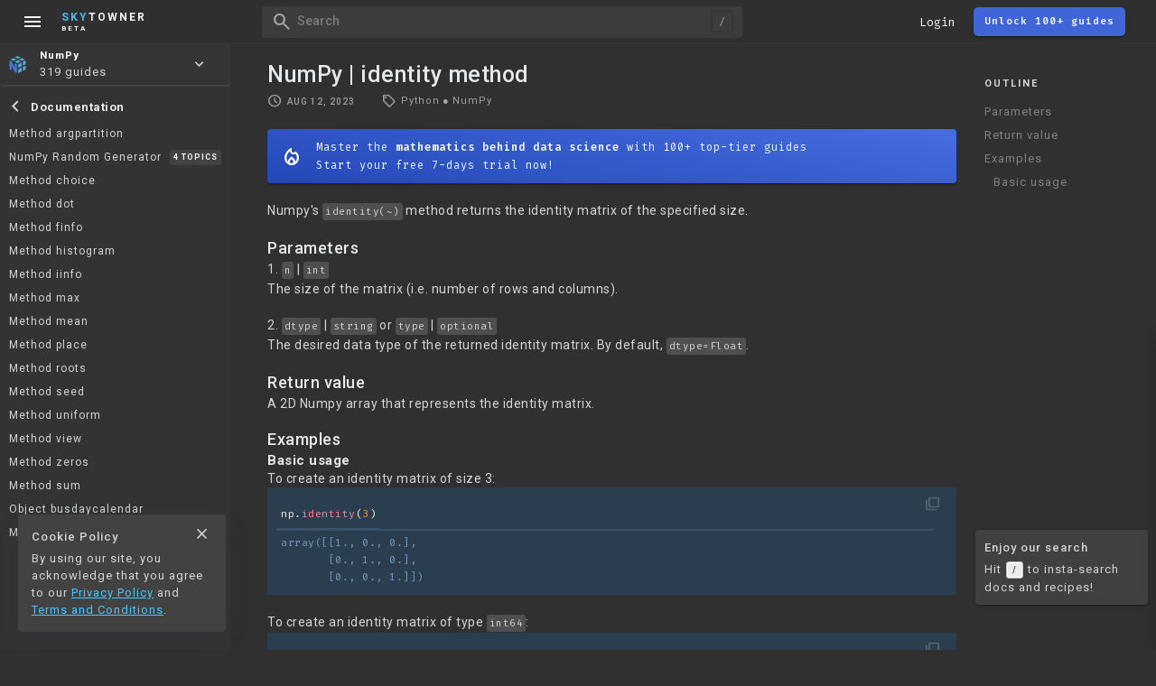

--- FILE ---
content_type: text/html; charset=utf-8
request_url: https://www.skytowner.com/explore/numpy_identity_method
body_size: 13537
content:
<!DOCTYPE html><html lang="en" data-c="s" data-d="s" data-__ipu="false" data-__iplt="false" data-__hsbsr="false"> <head><meta charset="UTF-8"><meta name="viewport" content="width=device-width, initial-scale=1, maximum-scale=1"> <script defer type="module" src="/1706625539/javascripts/cat.482d09e5e4440c696699.js"></script>  <link rel="preconnect" href="https://fonts.gstatic.com" crossorigin> <link href="https://fonts.googleapis.com/css2?family=Fira+Code:wght@400;600&family=Roboto:wght@400;500;700&family=Material+Symbols+Outlined&display=swap" rel="stylesheet">  <script async src="https://www.googletagmanager.com/gtag/js?id=UA-163818660-1"></script> <script>window.dataLayer = window.dataLayer || [];function gtag(){dataLayer.push(arguments);}gtag('js', new Date());gtag('config', 'UA-163818660-1');</script>  <link type="text/css" href="/1706625539/stylesheets/cow.2f4496d28babe31e460004f39ebbcdc1.css" rel="stylesheet">  <link rel="apple-touch-icon" sizes="180x180" href="/images/favicon/apple-touch-icon.png"> <link rel="manifest" href="/images/favicon/site.webmanifest"> <link rel="icon" href="/images/favicon/skytowner_icon_v3.svg" type="image/svg+xml"> <link rel="mask-icon" href="/images/favicon/safari-pinned-tab.svg" color="#5bbad5"> <meta name="msapplication-TileColor" content="#9f00a7"> <meta name="theme-color" content="#353535">  <title>NumPy | identity method with Examples</title> <style class="__QwcP">[data-__sYPid=""] #t [data-_id=""] + .__cntchp{display:flex;} .__itmsec[data-_id="S1cYXoTnmJCdrgAO0dYF"]{color:#4fc3f7}.__ist[data-__id="S1cYXoTnmJCdrgAO0dYF"]{color:#4fc3f7}</style><meta name="description" content="Numpy&#39;s identity(~) method returns the identity matrix of the specified size."><script>const ___el_cz=document.querySelector("html");const ___cz=___el_cz.classList;const ___x=(localStorage.getItem("_pt")==="l");if(___x){___el_cz.setAttribute("data-D","l");___cz.add("_lm")} else {___el_cz.setAttribute("data-D","s");___cz.add("_sm");}</script> </head> <body> <div id="never_gonna_give_you_up" class="Zp Wp" data-y="g" data-j="doc" data-_vernvs="3.2" data-_jax="f" data-__sypid="">  <script>const ___cg=document.querySelector("html").classList;(localStorage.getItem("Mx5nPl1E"))?___cg.add("_li"):___cg.add("_au");</script> <script>
    (function () {
        // @TODO delete
        const c = document.querySelector("#never_gonna_give_you_up");
        const e  = localStorage.getItem("_ct") || "s";
        const h  = localStorage.getItem("_ct") || "s";
        // (d) ? c.classList.add("_ctlm") : c.classList.add("_ctdm");
        // c.setAttribute("data-c", e);
        // c.setAttribute("data-D", e);
    }());
</script> <div id="H" data-mkyg="_fkeke" class="V C Cj xp Yw _df Uh Ah"> <script>document.querySelector("#H").setAttribute("data-L", localStorage.getItem("mara"));</script> <div class="lt _df yp Pn Sh Lj gm"> <div class="_dac">   <div class="_dac ee yp"> <span class="material-symbols-outlined Im Tf vh Wg">menu</span> <div class="Kr Xf Rn Ph wp N" style="margin-left:-10px;"> <div class="_dac ci"> <a class="ll Nj" href="/"> <span class="_ic material-symbols-outlined">home</span> <div class="im">About</div> </a> <a class="ll" href="/shop"> <span class="_ic material-symbols-outlined">store</span> <div class="im">Store</div> </a> <a class="ll Qb Nj" href="/#pricing"> <span class="_ic material-symbols-outlined">paid</span> <div class="im">Pricing</div> </a> <div class="ll zb bt" href="/login"> <span class="_ic material-symbols-outlined">login</span> <div class="im">Log in</div> </div> <a class="ll et" href="/app"> <span class="_ic material-symbols-outlined">team_dashboard</span> <div class="im">Dashboard</div> </a> </div> <div class="Ph ci"> <a class="ql" href="/explore/introduction_to_vectors_in_linear_algebra"> <span class="material-symbols-outlined" style="color:#adf0a6;">near_me</span> <div class="Ph"> <b class="sm">Linear Algebra</b> </div> </a> <a class="ql" href="/explore/population_samples_and_sampling_techniques"> <span class="material-symbols-outlined" style="color:#ff7a7a;">casino</span> <div class="Ph"> <b class="sm">Prob and Stats</b> </div> </a> <a class="ql" href="/explore/introduction_to_complex_numbers"> <span class="material-symbols-outlined" style="color:#b6a7ff;">function</span> <div class="Ph"> <b class="sm">Other math topics</b> </div> </a> <a class="ql" href="/explore/introduction_to_linear_regression"> <span class="material-symbols-outlined" style="color:#6cb0ff;">smart_toy</span> <div class="Ph"> <b class="sm">Machine Learning</b> </div> </a> <a class="ql" href="/explore/getting_started_with_pandas"> <img src="/images/topic_logo/pandas_mark_white.svg" style="width:25px;height:25px;margin-right:11px;"> <div class="Ph"> <b class="sm">Pandas</b> </div> </a> <a class="ql" href="/explore/getting_started_with_numpy"> <img src="/images/topic_logo/numpy.svg"> <div class="Ph"> <b class="sm">NumPy</b> </div> </a> <a class="ql" href="/explore/getting_started_with_matplotlib"> <img src="/images/topic_logo/matplotlib.svg"> <div class="Ph"> <b class="sm">Matplotlib</b> </div> </a> <a class="ql" href="/explore/getting_started_with_pyspark"> <img src="/images/topic_logo/spark.svg"> <div class="Ph"> <b class="sm">PySpark</b> </div> </a> <a class="ql" href="/explore/getting_started_with_mysql"> <img src="/images/topic_logo/mysql.svg"> <div class="Ph"> <b class="sm">MySQL</b> </div> </a> <a class="ql" href="/explore/getting_started_with_dagster"> <img src="/images/topic_logo/dagster.svg" style="width:30px;height:30px;margin-left:-5px;margin-right:10px;"> <div class="Ph"> <b class="sm">Dagster (NEW)</b> </div> </a> </div> </div> </div>  <a class="Hj Ah Mn ii _dac Ys Un" href="/"> <div> <div class="vh"><span class="uh mh">Sky</span><span class="jh">Towner</span></div> <div style="font-size:8px;">BETA</div> </div> </a> </div> <div class="Ap Sh _dac On"> <div class="_dac Sh"> <div data-k="OFhs9cHM0BPukObgfIyp" class="Ds ra Ah Tf Eg ma _dac Ro G" data-mkyg="_fkeke"> <i class="Bk hx Vn ao Tf wh material-symbols-outlined _ic">search</i> <div class="Wt Sn li fi Vo oa Yw yh">Search</div> </div> <div data-k="LFc0Vz4vTbzYmzGxzg9s" class="_i qn bt ci Tf vh Sn">Login</div>  <a data-k="ggk7ZNT01aGh4AYUQCXA" class="L Zh M Dj Zo ci nh ma ho _dac en Uh G hi Qn" href="/"> <div>Unlock 100+ guides</div> </a>   <div class="Fj ct gm g Tf Uh"> <img class="Yw Lj na"> </div> <script>const ___xQe=document.querySelector(".Fj img");const ___Pd=localStorage.getItem("Mx5nPl1E");const ___Gz=localStorage.getItem("Nkzk");if(___Pd!==null){(___Gz!=="_robocat"&&___Gz!==null)?___xQe.src=`https://storage.googleapis.com/skytowner_public/users/${___Pd}/profile_image/${___Gz}_mini`:___xQe.src="/images/robocat/robo_cat_circular.svg"}</script>  <span class="hx _dn tk _ic material-symbols-outlined Mn Tf vh jh">menu</span> </div> </div> </div> <div class="kt _dac yp en Sh gm" data-_feg="_venx"> <div class="Qe Tf yp"> <i class="ej hx jh vh _ic material-symbols-outlined">menu</i> <div class="Kg"></div> </div> <div class="zg jk"> <a class="material-symbols-outlined ch Tf Ln eo" href="/app">web</a> </div> <div class="rf Sh Mt Xs fn"> <a class="vh" href="/"><span class="mh uh">Sky</span>Towner</a> </div> <i class="zk Tf ri jh vh _ic material-symbols-outlined">search</i> <i class="Jk _dn hx jh vh Tf _df Kn Qn _ic material-symbols-outlined">toc</i> </div> </div>  <div id="M" class="_dac Xf _dac ut ho jl"> <div class="po Rn"></div> <i class="fk vh _ic material-symbols-outlined">close</i> </div>  <div id="C" class="Ph ep G en xp Lj Bh N"> <div class="qq _dac ka"> <a href="/blog" class="Ph g gm Mt Wo Y Tf dx"> <span class="_ic material-symbols-outlined">history_edu</span> <div class="Xs gi co">Blog</div> </a> <a href="/help" class="Ph g gm Mt Wo Y Tf dx"> <span class="_ic material-symbols-outlined">help</span> <div class="Xs gi co">Help</div> </a> </div> <div class="De Sh Oh Uh ap Ro Ph"> <div class="Cj _dac ja Ys ii cp Uh">Outline</div> <div class="Ph Qo _wdg_sb"> <a id='__rsbpre0' class='__rstoci __h1' href='#parameters'>Parameters</a><a id='__rsbpre1' class='__rstoci __h1' href='#return_value'>Return value</a><a id='__rsbpre2' class='__rstoci __h1' href='#examples'>Examples</a><a id='__rsbpre3' class='__rstoci __h2' href='#examples/basic_usage'>Basic usage</a>  </div> </div> <div class="Nq Xf Ro Ph Sh Uh Oh"> <div class="Ph Wo"> <div class="qi Zh Fn">Comments</div> <div class="As Ph yp"> <div class="wm"><span class="Ab zt Vn">Log in</span> or <a href="/signup" class="zt Nn">sign up</a></div> <div class="Sh yp zg"> <textarea class="Rt Sh Cw" rows="7" placeholder="Ask a question or leave a feedback..."></textarea> </div> <div class="_dac"> <div class="Ea Mb On gi Rn Xn">Cancel</div> <div class="Nb za Xn">Post</div> </div> </div> </div> <div class="js Ph Qo yp Sh"> <svg class="Sw" viewbox="0 0 50 50" style="top:38%;"><circle class="path" cx="25" cy="25" r="20" fill="none" stroke-width="5"></circle></svg> </div> </div> </div>  <div id="B" class="jl zj Ph xp Xu ji en N G di"> <a class="_i _dac F U" data-i="d"> <i class="_ic material-symbols-outlined Rn">account_circle</i> <div>Profile</div> </a> <div class="_i _dac U" data-i="e"> <i class="_ic material-symbols-outlined Rn">exit_to_app</i> <div>Sign out</div> </div> </div>  <div id="E"></div> <div id="F"></div> <div id="P" class="Ph  jl wp"> <div class="sl"> <div>What does this mean?</div> </div> <div class="sl"> <div>Why is this true?</div> </div> <div class="sl"> <div>Give me some examples!</div> </div> </div> <div id="R" class="cg g di" data-_jynx="_mcne"> <div id="O" class="Xv zg Qh wp Ro"> <div class="Ns zg Rh"> <div class="Ps gd Nn _ic material-symbols-outlined">search</div> <form class="zg Sh" role="search"> <input type="search" name="search" autocomplete="off" autocapitalize="off" spellcheck="false" placeholder="Search for docs or recipes" class="Sh oa pi" enterkeyhint="go"> </form> <div class="Qs ch Tf _ic material-symbols-outlined">keyboard_voice</div> <div class="Os ch Tf Vn _ic material-symbols-outlined">close</div> </div> <div class="Ro"> <div class="Ue Mn"></div> <div class="Wr Cn Wo Yn ci mi dn"> <div class="pf"> <b class="_dac Jn Bh">Searching Tips</b> <div>Search for a recipe: <br class="Fg"><span class="Xg mn">"Creating a table in MySQL"</span></div> <div>Search for an API documentation: <span class="Xg mn">"@append"</span></div> <div>Search for code: <span class="Xg mn">"!dataframe"</span></div> <div>Apply a tag filter: <span class="Xg mn">"#python"</span></div> </div> <div class="qf"> <b class="_dac Jn Bh">Useful Shortcuts</b> <div class="Ph _vci _a"> <div class="ao Hn"><span class="__kk">/</span> to open search panel</div> <div class="ao Hn"><span class="__kk">Esc</span> to close search panel</div> <div class="ao Hn"><span class="__kk">↑</span><span class="__kk">↓</span> to navigate between search results</div> <div class="ao Hn"><span class="__kk">⌘</span><span class="__kk">d</span> to clear all current filters</div> <div class="ao Hn"><span class="__kk">⌘</span><span class="__kk">Enter</span> to expand content preview</div> </div> </div> </div> <div class="zg gm"> <div class="Qd wp nu g Qh Xn Xs hi i"> <img class="Hk" src="/images/search_documentation_icon.svg" alt="icon_star" loading="lazy"> <div class="Yn">Doc Search</div> </div> <div class="Kd wp nu g Qh Xn Xs hi i"> <img class="Hk" src="/images/icon_searching_api.svg" alt="icon_star" loading="lazy"> <div class="Yn">Code Search <span class="p">Beta</span></div> </div> <div class="bf Qh nu i wp g gm"> <img class="dx" src="/images/robocat/unhappy_robocat_circular.svg" loading="lazy"> <div class="Xs hi Yn">SORRY NOTHING FOUND!</div> </div> <div class="sf Qh nu i wp g gm"> <div class="Qg jx G yp _df gm g Cj Yn"><i class="_ic material-symbols-outlined Bh hh">mic</i></div> <div class="Xs hi Yn">Start speaking...</div> </div> <div class="If Qh nu i wp g gm"> <img class="dx Pn" src="/images/robocat/unhappy_robocat_50_50.png" loading="lazy"> <div class="Xs hi Yn">Voice search is only supported in Safari and Chrome.</div> </div> </div> <div class="xe Qh"></div> <div class="nf Lj Rh Ro"> <div class="Ls zg Qh Oh Qo _wdg_sb"></div> <div class="Ms Sh Oh Qo Wo _wdg_sb"></div> </div> </div> <div></div> </div> </div>  <div class="Xq wp jl li _exp"> <div class="Of"> <div class="he Vn"> <div class="Mk"> <a class="_ic material-symbols-outlined ok Uj qi Tf ih gh">fullscreen_exit</a> </div> <span class="kw lu pq">Shrink</span> </div> <div class="Qn"> <div class="Mk"> <a class="_ic material-symbols-outlined xk Uj qi Tf ih gh">north_east</a> </div> <span class="kw lu pq">Navigate to</span> </div> </div> <div id="I" class="Ph ma Ro N G Qo _wdg_sb"></div> </div> <div id="l" class="_dn"></div> <div id="U" class="_dn"></div>  <main data-_u="S1cYXoTnmJCdrgAO0dYF" class="cn">  <div id="K" class="_dn"></div> <div id="J" class="_df yp Yo Sh">  <div class="nr yp"> <div> </div> </div> <div id="t" class="_wdg_sb Ph la Uh Eg" data-__texplsb="f">  <div class="yd yp Ph N"> <div class="Ya ql _dac Y ka Wo Tf"> <img src="/images/topic_logo/numpy.svg"> <div class="Ph"> <b class="sm">NumPy</b> <div>319 guides</div> </div> <span class="material-symbols-outlined Wj On ch">keyboard_arrow_down</span> </div> <div class="_dn Pe zj wp N lu Ph Yw" style="opacity:0.95;">  <a class="ql" href="/explore/introduction_to_vectors_in_linear_algebra"> <span class="material-symbols-outlined" style="color:#adf0a6;">near_me</span> <div class="Ph"> <b class="sm">Linear Algebra</b> <div>54 guides</div> </div> </a>  <a class="ql" href="/explore/population_samples_and_sampling_techniques"> <span class="material-symbols-outlined" style="color:#ff7a7a;">casino</span> <div class="Ph"> <b class="sm">Prob and Stats</b> <div>38 guides</div> </div> </a>  <a class="ql" href="/explore/introduction_to_linear_regression"> <span class="material-symbols-outlined" style="color:#6cb0ff;">smart_toy</span> <div class="Ph"> <b class="sm">Machine Learning</b> <div>36 guides</div> </div> </a>  <a class="ql" href="/explore/introduction_to_complex_numbers"> <span class="material-symbols-outlined" style="color:#b6a7ff;">function</span> <div class="Ph"> <b class="sm">Other math topics</b> <div>10 guides</div> </div> </a>  <a class="ql" href="/explore/getting_started_with_dagster"> <img src="/images/topic_logo/dagster.svg" style="width:30px;height:30px;margin-right:9px;margin-left:-5px;"> <div class="Ph"> <b class="sm">Dagster</b> <div>11 guides</div> </div> </a>  <a class="ql" href="/explore/getting_started_with_pandas"> <img src="/images/topic_logo/pandas_mark_white.svg" style="width:25px;height:25px;margin-right:11px;"> <div class="Ph"> <b class="sm">Pandas</b> <div>655 guides</div> </div> </a>  <a class="ql" href="/explore/getting_started_with_numpy"> <img src="/images/topic_logo/numpy.svg"> <div class="Ph"> <b class="sm">NumPy</b> <div>319 guides</div> </div> </a>  <a class="ql" href="/explore/getting_started_with_matplotlib"> <img src="/images/topic_logo/matplotlib.svg"> <div class="Ph"> <b class="sm">Matplotlib</b> <div>83 guides</div> </div> </a>  <a class="ql" href="/explore/getting_started_with_pyspark"> <img src="/images/topic_logo/spark.svg"> <div class="Ph"> <b class="sm">PySpark</b> <div>147 guides</div> </div> </a>  <a class="ql" href="/explore/getting_started_with_mysql"> <img src="/images/topic_logo/mysql.svg"> <div class="Ph"> <b class="sm">MySQL</b> <div>295 guides</div> </div> </a>  </div> </div> <div class="Pg Fn Ph N C la ap">  <div class='__cpt _dac'><i class="__ib _fc _ic material-symbols-outlined">chevron_left</i><b class="__lpt">Documentation</b></div><div class="__isst _wdg_sb"><a data-__id="ltMq4YFkncEIENlCvexs" class="__ist" href="/explore/numpy_argpartition_method">Method argpartition</a><div class="__ist" data-_u="kW8Fn56wofH5RY9AIjPk"><span class="__lddn">NumPy Random Generator</span><span class="__ctc">4 topics</div><a data-__id="CoKNtp3epC1ZyUpeDc5Y" class="__ist" href="/explore/numpy_choice_method">Method choice</a><a data-__id="LfcG7iRc7zm6YxYCqpTu" class="__ist" href="/explore/numpy_dot_method">Method dot</a><a data-__id="pPWOeCDp3HTmdqxZBxYR" class="__ist" href="/explore/numpy_finfo_method">Method finfo</a><a data-__id="BQxapTheMcKBMnUVPXqm" class="__ist" href="/explore/numpy_histogram_method">Method histogram</a><a data-__id="SsP32hkNfdEQ3tWVwoOs" class="__ist" href="/explore/numpy_iinfo_method">Method iinfo</a><a data-__id="y9kpALOUVsxGukNpWcTN" class="__ist" href="/explore/numpy_max_method">Method max</a><a data-__id="BD0gqJ5ZT8YEeOBNYbtn" class="__ist" href="/explore/numpy_mean_method">Method mean</a><a data-__id="cNgDMPsp6EC4O3r6RnFX" class="__ist" href="/explore/numpy_place_method">Method place</a><a data-__id="CL9EXg44pgifos7yfu4z" class="__ist" href="/explore/numpy_roots_method">Method roots</a><a data-__id="ZhSePG7UPrYYTOoQRO1P" class="__ist" href="/explore/numpy_random_seed_method">Method seed</a><a data-__id="N2kh2vi4HBMBpmyqHjU0" class="__ist" href="/explore/numpy_uniform_method">Method uniform</a><a data-__id="Xsd3mgjeuI8P9zgoPvFK" class="__ist" href="/explore/numpy_view_method">Method view</a><a data-__id="mTFOe9Rq4CtKoNqrz4XN" class="__ist" href="/explore/numpy_zeros_method">Method zeros</a><a data-__id="7Nyij4AxVgKwpA1EdzY3" class="__ist" href="/explore/numpy_sum_method">Method sum</a><a data-__id="cid2d9SATpQ4YGYMIPx0" class="__ist" href="/explore/numpy_busdaycalendar_object">Object busdaycalendar</a><a data-__id="bp5TJjZai0il7fxOK2up" class="__ist" href="/explore/numpy_is_busday_method">Method is_busday</a><a data-__id="8oDP4bxRbAN7FCOMJoeW" class="__ist" href="/explore/numpy_dtype_property">Property dtype</a><a data-__id="LjU4Qhp2jeliVFSL3gO1" class="__ist" href="/explore/numpy_unique_method">Method unique</a><a data-__id="zO9JlIl4csQajDMLRowt" class="__ist" href="/explore/numpy_loadtxt_method">Method loadtxt</a><a data-__id="z9bUGNt7IoOgWaf4w3KK" class="__ist" href="/explore/numpy_vsplit_method">Method vsplit</a><a data-__id="wGX2s7AGmTLEjTui86kp" class="__ist" href="/explore/numpy_fliplr_method">Method fliplr</a><a data-__id="INVENZLOJR9aDK7tlg4h" class="__ist" href="/explore/numpy_setdiff1d_method">Method setdiff1d</a><a data-__id="mhHDicVW84AALvTvSJ1R" class="__ist" href="/explore/numpy_msort_method">Method msort</a><a data-__id="ythCYrDRKdfxQ3mMN9zK" class="__ist" href="/explore/numpy_argsort_method">Method argsort</a><a data-__id="BGkA0OXb3l5b3SFCGM54" class="__ist" href="/explore/numpy_lexsort_method">Method lexsort</a><a data-__id="nDLHdimkX2Z3teSZzKLf" class="__ist" href="/explore/numpy_around_method">Method around</a><a data-__id="NajR0Ai8tu4919lD1ryQ" class="__ist" href="/explore/numpy_nanmax_method">Method nanmax</a><a data-__id="gg3V9jL0RAyD3nbo2QfG" class="__ist" href="/explore/numpy_nanmin_method">Method nanmin</a><a data-__id="rq6phsN019uf1IOLbShR" class="__ist" href="/explore/numpy_nanargmax_method">Method nanargmax</a><a data-__id="4FzzHFHhncw8IwPU2Atu" class="__ist" href="/explore/numpy_nanargmin_method">Method nanargmin</a><a data-__id="BqrZx5qoauHWOHMHxaED" class="__ist" href="/explore/numpy_argmax_method">Method argmax</a><a data-__id="6MBOcLz10EfavZB7gbxt" class="__ist" href="/explore/numpy_argmin_method">Method argmin</a><a data-__id="jzYNIMoJYTL2DLBkDo81" class="__ist" href="/explore/numpy_itemsize_property">Property itemsize</a><a data-__id="oDhCb503t5PCLN7SGNZp" class="__ist" href="/explore/numpy_spacing_method">Method spacing</a><a data-__id="dVvGIDP2xMfuKguRP8DM" class="__ist" href="/explore/numpy_fix_method">Method fix</a><a data-__id="0xicNpLSzo2tlH50LsqA" class="__ist" href="/explore/numpy_ceil_method">Method ceil</a><a data-__id="yrDr0SESO8Lc5IIiXFBW" class="__ist" href="/explore/numpy_diff_method">Method diff</a><a data-__id="OPtQEFXfxNnRQr2wkE7m" class="__ist" href="/explore/numpy_flat_property">Property flat</a><a data-__id="LVQS5fU077vw2695mA2Z" class="__ist" href="/explore/numpy_real_property">Property real</a><a data-__id="B6bZx5B2H71QuzfUcIAV" class="__ist" href="/explore/numpy_base_property">Property base</a><a data-__id="0rsyH0Lw5R4Yxh6ZQziP" class="__ist" href="/explore/numpy_flip_method">Method flip</a><a data-__id="XYppX5Uyrv9PPis53Zf7" class="__ist" href="/explore/numpy_delete_method">Method delete</a><a data-__id="w5K5W9YZf5FzjS66Wes0" class="__ist" href="/explore/numpy_amax_method">Method amax</a><a data-__id="5awzdBuza5DzakcDR1C2" class="__ist" href="/explore/numpy_amin_method">Method amin</a><a data-__id="F5PMM5wpT7R18tpi4GdO" class="__ist" href="/explore/numpy_logical_xor_method">Method logical_xor</a><a data-__id="Dr2jc9DeUTG1dh3S9q8Y" class="__ist" href="/explore/numpy_logical_or_method">Method logical_or</a><a data-__id="iQ9sotA4Bp2so5XJch2a" class="__ist" href="/explore/numpy_logical_not_method">Method logical_not</a><a data-__id="6bs7DCXlhO863g1KMNR8" class="__ist" href="/explore/numpy_logical_and_method">Method logical_and</a><a data-__id="PgHzDPDdLPtnoTUXIHZm" class="__ist" href="/explore/numpy_logaddexp_method">Method logaddexp</a><a data-__id="6wdXu0mB4c80NhyFs2qG" class="__ist" href="/explore/numpy_logaddexp2_method">Method logaddexp2</a><a data-__id="RTul5ddFoCWckRWZkX4r" class="__ist" href="/explore/numpy_logspace_method">Method logspace</a><a data-__id="YQB7gjPoC4EAK0K7P03o" class="__ist" href="/explore/numpy_not_equal_method">Method not_equal</a><a data-__id="mlvR5kBBLTZyndPm9kex" class="__ist" href="/explore/numpy_equal_method">Method equal</a><a data-__id="dhdI52YwMT5nQWo2kq3h" class="__ist" href="/explore/numpy_greater_equal_method">Method greater_equal</a><a data-__id="rZAb5V6QpIPDMFZySban" class="__ist" href="/explore/numpy_less_method">Method less</a><a data-__id="4wYO9oJ1j5mGDyv4fqhR" class="__ist" href="/explore/numpy_less_equal_method">Method less_equal</a><a data-__id="FAwGO182clGMf6FLIlit" class="__ist" href="/explore/numpy_remainder_method">Method remainder</a><a data-__id="aI5fADhVHvVfAUtd6TXf" class="__ist" href="/explore/numpy_mod_method">Method mod</a><a data-__id="Su1oUDjo8TpcSUN3MNN3" class="__ist" href="/explore/numpy_empty_method">Method empty</a><a data-__id="66a9REov8WdkcV8pigXu" class="__ist" href="/explore/numpy_greater_method">Method greater</a><a data-__id="COhng4dQ6eRiriuw475X" class="__ist" href="/explore/numpy_isfinite_method">Method isfinite</a><a data-__id="UX37C0hU94yL1MtVN1pC" class="__ist" href="/explore/numpy_busday_count_method">Method busday_count</a><a data-__id="tk7RjVCAvbuS449M2FVs" class="__ist" href="/explore/numpy_repeat_method">Method repeat</a><a data-__id="iSqSfMEemuAoQAo6FOp5" class="__ist" href="/explore/numpy_var_method">Method var</a><a data-__id="0BqOLBQdof0YK0bS5Ugy" class="__ist" href="/explore/numpy_random_sample_method">Method random_sample</a><a data-__id="y0nyPIoR5GEp03BHKCGy" class="__ist" href="/explore/numpy_random_method">Method random</a><a data-__id="R1jB7xKBaCW3QopEhmYb" class="__ist" href="/explore/numpy_sign_method">Method sign</a><a data-__id="FRzUYkMsZQBJOzFVcKDU" class="__ist" href="/explore/numpy_std_method">Method std</a><a data-__id="3TJNYJ7Zioe0LjFUPJhe" class="__ist" href="/explore/numpy_absolute_method">Method absolute</a><a data-__id="AasBKbwxj9h7tEtDD7HW" class="__ist" href="/explore/numpy_abs_method">Method abs</a><a data-__id="PdlhrN6DFUTKItlxkz1n" class="__ist" href="/explore/numpy_sort_method">Method sort</a><a data-__id="oeB29eHuvIU72kwMxuMz" class="__ist" href="/explore/numpy_randint_method">Method randint</a><a data-__id="PKiCVgUa8WSgIOCnOIm0" class="__ist" href="/explore/numpy_isreal_method">Method isreal</a><a data-__id="O2irepkGet6yCr4trB5U" class="__ist" href="/explore/numpy_linspace_method">Method linspace</a><a data-__id="MKCoWjL6bJazhI5PixEV" class="__ist" href="/explore/numpy_gradient_method">Method gradient</a><a data-__id="3YxyKS6E9gvqQsBkTObo" class="__ist" href="/explore/numpy_all_method">Method all</a><a data-__id="iLspMs4JCJov9Pcz1VOa" class="__ist" href="/explore/numpy_sample_method">Method sample</a><a data-__id="pJpwNsMnKHcBIezdlvVi" class="__ist" href="/explore/numpy_t_property">Property T</a><a data-__id="6ARQtvZdUttNhTUiMtEU" class="__ist" href="/explore/numpy_imag_property">Property imag</a><a data-__id="uvUwrHjKmO4V5Vu5ro1D" class="__ist" href="/explore/numpy_cov_method">Method cov</a><a data-__id="3gX250QqbVhSgZ6riE9N" class="__ist" href="/explore/numpy_insert_method">Method insert</a><a data-__id="prxgtOcy1uTS9MF8oJh5" class="__ist" href="/explore/numpy_log_method">Method log</a><a data-__id="cDKlYmnAKAoiZGgTu6LA" class="__ist" href="/explore/numpy_log1p_method">Method log1p</a><a data-__id="HbHAWQ1bRhKBqGl9nAuz" class="__ist" href="/explore/numpy_exp2_method">Method exp2</a><a data-__id="rRp481Wr6OShskTPoqc9" class="__ist" href="/explore/numpy_expm1_method">Method expm1</a><a data-__id="a6awdQ9q1w9q64OtMDTs" class="__ist" href="/explore/numpy_exp_method">Method exp</a><a data-__id="2CjVMVFfURUwLJanjLa6" class="__ist" href="/explore/numpy_arccos_method">Method arccos</a><a data-__id="uFQD549bPK2gLPJRVUE5" class="__ist" href="/explore/numpy_cos_method">Method cos</a><a data-__id="mJocF1VF7HJ1pLLHJh2b" class="__ist" href="/explore/numpy_arcsin_method">Method arcsin</a><a data-__id="DP4nsLrVFgqzqNJbd8S5" class="__ist" href="/explore/numpy_sin_method">Method sin</a><a data-__id="WcriSrLqH9FSmUEvhkYK" class="__ist" href="/explore/numpy_tan_method">Method tan</a><a data-__id="60CTdsQLVRU73Nvq2cSr" class="__ist" href="/explore/numpy_fromiter_method">Method fromiter</a><a data-__id="Svc9FOKCZQdfZqQUdLWf" class="__ist" href="/explore/numpy_trim_zeros_method">Method trim_zeros</a><a data-__id="mcJRRaBY2rgpxUO554b2" class="__ist" href="/explore/numpy_diagflat_method">Method diagflat</a><a data-__id="eHcX0oOL6SeSa6TK3VJA" class="__ist" href="/explore/numpy_savetxt_method">Method savetxt</a><a data-__id="7WeQPAOcFqAeB4JzquEP" class="__ist" href="/explore/numpy_count_nonzero_method">Method count_nonzero</a><a data-__id="gMxjsIzlMBhIss9JneKN" class="__ist" href="/explore/numpy_size_property">Property size</a><a data-__id="LhDdfl2w0ZsLvvCKwiYX" class="__ist" href="/explore/numpy_shape_property">Property shape</a><a data-__id="HB9uQgmH8FnFW4zLCIQt" class="__ist" href="/explore/numpy_reshape_method">Method reshape</a><a data-__id="RwF7M7hsAcsPmFrfwP3L" class="__ist" href="/explore/numpy_resize_method">Method resize</a><a data-__id="q87kALMao5bVhXsLquR7" class="__ist" href="/explore/numpy_triu_method">Method triu</a><a data-__id="AwFJk49KMecCUolHUax7" class="__ist" href="/explore/numpy_tril_method">Method tril</a><a data-__id="ihZC7d4uwBLHK4xEeJRq" class="__ist" href="/explore/numpy_eye_method">Method eye</a><a data-__id="vcUl7CTRIz1zZHmLsixH" class="__ist" href="/explore/numpy_arange_method">Method arange</a><a data-__id="RlKDI0pl9Y6z8YkqylqE" class="__ist" href="/explore/numpy_fill_diagonal_method">Method fill_diagonal</a><a data-__id="eSTzbSKQwOe5o0oz70tm" class="__ist" href="/explore/numpy_tile_method">Method tile</a><a data-__id="scXBTGORYTtsnMKeMKdj" class="__ist" href="/explore/numpy_save_method">Method save</a><a data-__id="Sd4Tj3iWRZOc8S4q6MJp" class="__ist" href="/explore/numpy_transpose_method">Method transpose</a><a data-__id="OjzFq4s2aFw0weqKLFxU" class="__ist" href="/explore/numpy_swapaxes_method">Method swapaxes</a><a data-__id="wiaTbcUNeHbrvDYvSckn" class="__ist" href="/explore/numpy_meshgrid_method">Method meshgrid</a><a data-__id="xQD20ikaB2qWVTM5iFJZ" class="__ist" href="/explore/numpy_mgrid_property">Property mgrid</a><a data-__id="EipisbsRxHIgoJCnfP1R" class="__ist" href="/explore/numpy_rot90_method">Method rot90</a><a data-__id="8IPtoj6x6vywtTXGiwCE" class="__ist" href="/explore/numpy_log2_method">Method log2</a><a data-__id="kH4t4YBKJZ8GvC39QO8t" class="__ist" href="/explore/numpy_radians_method">Method radians</a><a data-__id="irxwhJQcTtbMrAw1IGUa" class="__ist" href="/explore/numpy_deg2rad_method">Method deg2rad</a><a data-__id="eXCzrQzQ85mDtVkRWqV7" class="__ist" href="/explore/numpy_rad2deg_method">Method rad2deg</a><a data-__id="LhjN6w7LeMTuHdsgjGjM" class="__ist" href="/explore/numpy_degrees_method">Method degrees</a><a data-__id="jvMBu3Nns0nfifw3YIof" class="__ist" href="/explore/numpy_log10_method">Method log10</a><a data-__id="jGAFe3iat7x2vGu9e2Zq" class="__ist" href="/explore/numpy_append_method">Method append</a><a data-__id="NWv0Hr7qTwbYH2XZIvOZ" class="__ist" href="/explore/numpy_cumprod_method">Method cumprod</a><a data-__id="q71Br5k4tYjCX8j0o8Hp" class="__ist" href="/explore/numpy_nbytes_property">Property nbytes</a><a data-__id="QpErWzi5dz6d9UMottMX" class="__ist" href="/explore/numpy_tostring_method">Method tostring</a><a data-__id="T4ViYURD8Vuzt29D6pr3" class="__ist" href="/explore/numpy_data_property">Property data</a><a data-__id="bMoZerWMJAhVz5A14Ifv" class="__ist" href="/explore/numpy_modf_method">Method modf</a><a data-__id="niFcVE1g22SYYo8KCv6s" class="__ist" href="/explore/numpy_fmod_method">Method fmod</a><a data-__id="IcEM2owcsSafvtOZ5cnB" class="__ist" href="/explore/numpy_tolist_method">Method tolist</a><a data-__id="RvcuKPnmx3V7RHFv0S4z" class="__ist" href="/explore/numpy_datetime_as_string_method">Method datetime_as_string</a><a data-__id="Qs7JhRZMyaHLz3eaz6vZ" class="__ist" href="/explore/numpy_datetime_data_method">Method datetime_data</a><a data-__id="efyw1GOfSJ0f1CuqRILH" class="__ist" href="/explore/numpy_array_split_method">Method array_split</a><a data-__id="Qa5RqQyHcDy4DLcN3eSp" class="__ist" href="/explore/numpy_itemset_method">Method itemset</a><a data-__id="OGXKfvv9nozlYjqQfhgZ" class="__ist" href="/explore/numpy_floor_method">Method floor</a><a data-__id="BZXLfWHNE9pwmHHa99NR" class="__ist" href="/explore/numpy_put_along_axis_method">Method put_along_axis</a><a data-__id="CeZ12gMDIiPI12gtck9E" class="__ist" href="/explore/numpy_cumsum_method">Method cumsum</a><a data-__id="6iTHsLmAaZYbl2VEMDYx" class="__ist" href="/explore/numpy_bincount_method">Method bincount</a><a data-__id="cIXQP9ddtSO9VcSTvoVM" class="__ist" href="/explore/numpy_put_method">Method put</a><a data-__id="IwDHbRVSKMb07dIAXiWz" class="__ist" href="/explore/numpy_putmask_method">Method putmask</a><a data-__id="6ktMl7ruwsXb9La2vbdm" class="__ist" href="/explore/numpy_take_method">Method take</a><a data-__id="Inym8xhGNfxNsXIcVrLE" class="__ist" href="/explore/numpy_hypot_method">Method hypot</a><a data-__id="qXuen4uzntM0m2u5E6vw" class="__ist" href="/explore/numpy_sqrt_method">Method sqrt</a><a data-__id="24wAf5ejqPR0yZ2dA7Mv" class="__ist" href="/explore/numpy_square_method">Method square</a><a data-__id="LJPFWJuDft62HiMvKl3Z" class="__ist" href="/explore/numpy_floor_divide_method">Method floor_divide</a><a data-__id="hIdYc0eGl9EQ7D9T83Id" class="__ist" href="/explore/numpy_tri_method">Method tri</a><a data-__id="AYeHI0YWFufypdIl8eDG" class="__ist" href="/explore/numpy_signbit_method">Method signbit</a><a data-__id="uLKE6ArzXpfg6aW07Eka" class="__ist" href="/explore/numpy_flatten_method">Method flatten</a><a data-__id="Unp8lCJ2yiV8EqKKcs3m" class="__ist" href="/explore/numpy_ravel_method">Method ravel</a><a data-__id="RUM6bXw3tgvK9hFMbJf5" class="__ist" href="/explore/numpy_roll_method">Method roll</a><a data-__id="Oykhldxow6eTNrsrvRfx" class="__ist" href="/explore/numpy_isrealobj_method">Method isrealobj</a><a data-__id="TgfeHnG3YWVtUCkcCDLM" class="__ist" href="/explore/numpy_diag_method">Method diag</a><a data-__id="Rz5sAlyui6kzQVlE7xcN" class="__ist" href="/explore/numpy_diagonal_method">Method diagonal</a><a data-__id="tOPo1nGdrRP6vOIMh3KU" class="__ist" href="/explore/numpy_quantile_method">Method quantile</a><a data-__id="jgex4k6vNiYBq98dXhvr" class="__ist" href="/explore/numpy_ones_method">Method ones</a><a data-__id="cv2UzDe37HMCALQBozDv" class="__ist" href="/explore/numpy_iscomplexobj_method">Method iscomplexobj</a><a data-__id="HJFW12ox08SMZqXoQU2G" class="__ist" href="/explore/numpy_iscomplex_method">Method iscomplex</a><a data-__id="ZdoKU6d8V8jAyBr58BRC" class="__ist" href="/explore/numpy_isscalar_method">Method isscalar</a><a data-__id="MvDRPZMTyaIB2Uz9wz5U" class="__ist" href="/explore/numpy_divmod_method">Method divmod</a><a data-__id="bWrX8eXgsXPaLJDSAhfJ" class="__ist" href="/explore/numpy_isnat_method">Method isnat</a><a data-__id="kUWKEKFYxQWw6Q8BcbVq" class="__ist" href="/explore/numpy_percentile_method">Method percentile</a><a data-__id="vqxo2G4DmFNkCGPUPI2A" class="__ist" href="/explore/numpy_isnan_method">Method isnan</a><a data-__id="xRWCwuAiB1pK8PLOV9I7" class="__ist" href="/explore/numpy_divide_method">Method divide</a><a data-__id="k2fLgsqv1FYEOkAUagRj" class="__ist" href="/explore/numpy_add_method">Method add</a><a data-__id="q45iq1Q9hedMLe2OgDSv" class="__ist" href="/explore/numpy_reciprocal_method">Method reciprocal</a><a data-__id="QR9K9it5neHXUIpjMhYF" class="__ist" href="/explore/numpy_positive_method">Method positive</a><a data-__id="Syaj1hSDBB383fv5D1EW" class="__ist" href="/explore/numpy_subtract_method">Method subtract</a><a data-__id="pqu8wDpLoBsI5WwCfd8i" class="__ist" href="/explore/numpy_median_method">Method median</a><a data-__id="u9QNqBvji13HKZisRJST" class="__ist" href="/explore/numpy_isneginf_method">Method isneginf</a><a data-__id="cAT5j4m0QtoD2QaQoTwe" class="__ist" href="/explore/numpy_isposinf_method">Method isposinf</a><a data-__id="u7aWeIPCNfGkWuhlduIu" class="__ist" href="/explore/numpy_float_power_method">Method float_power</a><a data-__id="QfmIVfsrcIfn5SMZLGxi" class="__ist" href="/explore/numpy_power_method">Method power</a><a data-__id="P09qu8XYxF03uujCAckD" class="__ist" href="/explore/numpy_negative_method">Method negative</a><a data-__id="jUoVffjxJVSc0dQ4MvHQ" class="__ist" href="/explore/numpy_maximum_method">Method maximum</a><a data-__id="atEPFXe2AygvEAHNYpYN" class="__ist" href="/explore/numpy_average_method">Method average</a><a data-__id="brugtZhDMEIEvi6sbmXS" class="__ist" href="/explore/numpy_isinf_method">Method isinf</a><a data-__id="8D3uadmjwkrEQNOXy6kQ" class="__ist" href="/explore/numpy_multiply_method">Method multiply</a><a data-__id="EqIkRpEltT5YqxPGP3vu" class="__ist" href="/explore/numpy_busday_offset_method">Method busday_offset</a><a data-__id="S1cYXoTnmJCdrgAO0dYF" class="__ist" href="/explore/numpy_identity_method">Method identity</a><a data-__id="mfmUqdYF478xl8bI3V4m" class="__ist" href="/explore/numpy_interp_method">Method interp</a><a data-__id="JzwbEYfCsSFbVfFpuuvW" class="__ist" href="/explore/numpy_squeeze_method">Method squeeze</a><a data-__id="uDiroLNcYmoO8nveHXfr" class="__ist" href="/explore/numpy_get_printoptions_method">Method get_printoptions</a><a data-__id="k5FeiOqQB2PD00B1XnZv" class="__ist" href="/explore/numpy_savez_compressed_method">Method savez_compressed</a><a data-__id="5sZCXo8oskAFZo52puap" class="__ist" href="/explore/numpy_savez_method">Method savez</a><a data-__id="7S0QKFjpaJfCqSOkITGT" class="__ist" href="/explore/numpy_load_method">Method load</a><a data-__id="cSND1vVMWMGdRIoTdx2u" class="__ist" href="/explore/numpy_asfarray_method">Method asfarray</a><a data-__id="kBznRI094r1CtEjbDsfU" class="__ist" href="/explore/numpy_clip_method">Method clip</a><a data-__id="3Iy7q1pzQnI6BNEMUe9V" class="__ist" href="/explore/numpy_array_method">Method array</a><a data-__id="77UpaVLnGdNdjRuqvAha" class="__ist" href="/explore/numpy_array_equiv_method">Method array_equiv</a><a data-__id="iw7eMhawPm98VroQ7BGU" class="__ist" href="/explore/numpy_array_equal_method">Method array_equal</a><a data-__id="gzouotbqJ2yDmkVbtni3" class="__ist" href="/explore/numpy_frombuffer_method">Method frombuffer</a><a data-__id="uQ8JSnkVM0dpJMOARpdL" class="__ist" href="/explore/numpy_set_string_function_method">Method set_string_function</a><a data-__id="yXjukWOPUM09QKCg2fRu" class="__ist" href="/explore/numpy_matmul_method">Method matmul</a><a data-__id="M05FV6r6hgXVtHfuw1k0" class="__ist" href="/explore/numpy_genfromtxt_method">Method genfromtxt</a><a data-__id="mEnO77XC0F2UktIBcJbi" class="__ist" href="/explore/numpy_fromfunction_method">Method fromfunction</a><a data-__id="FtMCSX25uS1uDbzU2e77" class="__ist" href="/explore/numpy_asscalar_method">Method asscalar</a><a data-__id="XewUBqSYa6dHQ1eMm2C3" class="__ist" href="/explore/numpy_searchsorted_method">Method searchsorted</a><a data-__id="8iKvP8n9DMqRF6Yh6zDS" class="__ist" href="/explore/numpy_full_like_method">Method full_like</a><a data-__id="u6rWRs3RfYsWm7GeYQjZ" class="__ist" href="/explore/numpy_full_method">Method full</a><a data-__id="tr4K8Vkh6s1TIceNc0FQ" class="__ist" href="/explore/numpy_shares_memory_method">Method shares_memory</a><a data-__id="ZWBgJTFOQ4KbDK9lkufW" class="__ist" href="/explore/numpy_ptp_method">Method ptp</a><a data-__id="5x6U45U9PweOAjHeGYqi" class="__ist" href="/explore/numpy_digitize_method">Method digitize</a><a data-__id="WWlEexGyxAxouILGfAy2" class="__ist" href="/explore/numpy_argwhere_method">Method argwhere</a><a data-__id="Vv8Nutu1RCmsnGN7i1Q9" class="__ist" href="/explore/numpy_geomspace_method">Method geomspace</a><a data-__id="uySaViRRFFAa7taZHDn5" class="__ist" href="/explore/numpy_zeros_like_method">Method zeros_like</a><a data-__id="pJwe2gbKV2F7lxUKRewD" class="__ist" href="/explore/numpy_fabs_method">Method fabs</a><a data-__id="tAwkyT7B2duGE7lWjlvu" class="__ist" href="/explore/numpy_flatnonzero_method">Method flatnonzero</a><a data-__id="T3ZO0MYjqf7sFeDuNMtC" class="__ist" href="/explore/numpy_vstack_method">Method vstack</a><a data-__id="zPs9EUnqsTyRPAGlxcM0" class="__ist" href="/explore/numpy_dstack_method">Method dstack</a><a data-__id="b7R6q7loGRWP3yqGLTwz" class="__ist" href="/explore/numpy_fromstring_method">Method fromstring</a><a data-__id="5KRlxrt1kxiP0uUcyHya" class="__ist" href="/explore/numpy_tobytes_method">Method tobytes</a><a data-__id="m5d6QWdjeYNunQmdHH5v" class="__ist" href="/explore/numpy_expand_dims_method">Method expand_dims</a><a data-__id="fOcY1NKScz5VtuCWFhma" class="__ist" href="/explore/numpy_ranf_method">Method ranf</a><a data-__id="xBtUPYybWjJoNcpwTTDb" class="__ist" href="/explore/numpy_arctan_method">Method arctan</a><a data-__id="rKUKy5ifiWi0MZbNDuHU" class="__ist" href="/explore/numpy_item_method">Method item</a><a data-__id="ZEVuvzwL91rhenFQVprq" class="__ist" href="/explore/numpy_extract">Method extract</a><a data-__id="dmdCGLXBsukK7SSP0uWN" class="__ist" href="/explore/numpy_compress_method">Method compress</a><a data-__id="RCykfQoQ1hVyge9Ka7VF" class="__ist" href="/explore/numpy_choose_method">Method choose</a><a data-__id="9As6E5uEh6mr3aJtpGeF" class="__ist" href="/explore/numpy_asarray_method">Method asarray</a><a data-__id="uKSNHqwe6Yd5JNQgvjFs" class="__ist" href="/explore/numpy_asmatrix_method">Method asmatrix</a><a data-__id="ISf8zIpq1247OP3YFH5D" class="__ist" href="/explore/numpy_allclose_method">Method allclose</a><a data-__id="bXjUNThOzoRxLAMedTfD" class="__ist" href="/explore/numpy_isclose_method">Method isclose</a><a data-__id="E0pv9NAXB5HtobKQodUG" class="__ist" href="/explore/numpy_any_method">Method any</a><a data-__id="W1kvLjLRSh6zUJbhiCFv" class="__ist" href="/explore/numpy_corrcoef_method">Method corrcoef</a><a data-__id="ERo09ujTQXUnqYNiDG5u" class="__ist" href="/explore/numpy_trunc_method">Method trunc</a><a data-__id="ZcA4y44muF6FnZvKCh1d" class="__ist" href="/explore/numpy_prod_method">Method prod</a><a data-__id="FalrpA7ssXk74T3LcTg7" class="__ist" href="/explore/numpy_cross_method">Method cross</a><a data-__id="oMRajOqCLcdk5bKH3CpJ" class="__ist" href="/explore/numpy_true_divide_method">Method true_divide</a><a data-__id="9nXqBZ7zOp69KyjOVtxI" class="__ist" href="/explore/numpy_hsplit_method">Method hsplit</a><a data-__id="5hzOMsXh5EH1CoTvcKES" class="__ist" href="/explore/numpy_split_method">Method split</a><a data-__id="xYYcxauDhi6vdkfHuBwd" class="__ist" href="/explore/numpy_rint_method">Method rint</a><a data-__id="9gwJhhUJOU29deyy6Vg5" class="__ist" href="/explore/numpy_ediff1d_method">Method ediff1d</a><a data-__id="qiQmPEga6Iq7LHkkLnUI" class="__ist" href="/explore/numpy_lcm_method">Method lcm</a><a data-__id="m18HNbESNWsTgUnfWBSN" class="__ist" href="/explore/numpy_gcd_method">Method gcd</a><a data-__id="0g0FHgF9B6doBeM3ciDR" class="__ist" href="/explore/numpy_cbrt_method">Method cbrt</a><a data-__id="fTPRsxJURqr7sITU5HWY" class="__ist" href="/explore/numpy_flipud_method">Method flipud</a><a data-__id="0gy6tcWNio0fxHSIgjv9" class="__ist" href="/explore/numpy_ndim_property">Property ndim</a><a data-__id="wNjAMmXshjoPzFk0xq2u" class="__ist" href="/explore/numpy_array2string_method">Method array2string</a><a data-__id="fEoXGEKTdiTZxoPhTqJJ" class="__ist" href="/explore/numpy_set_printoptions_method">Method set_printoptions</a><a data-__id="xnQljMbFiw7UBDOm8m3B" class="__ist" href="/explore/numpy_where_method">Method where</a><a data-__id="xoEQZyHddVLEt4ov6cqY" class="__ist" href="/explore/numpy_hstack_method">Method hstack</a><div class="__ist" data-_u="Hxdhq2oHQImYqO608fEh"><span class="__lddn">Char</span><span class="__ctc">32 topics</div></div>  </div> <div class="Le jr Ph Fn"> <div class="_dac"> <div class="Ac yp Xu Sh Mk Xo zg gm D Y Tf"> <div class="material-symbols-outlined _ic">check_circle</div> <span class="kw lu hw">Mark as learned</span> </div> <div class="Dq _dac Sh Y Xo gm Tf D"> <div class="xc material-symbols-outlined _ic">thumb_up</div> <div class="Pf ci Kn">0</div> </div> <div class="Cq _dac Sh Y Xo gm Tf D"> <div class="wc material-symbols-outlined _ic">thumb_down</div> <div class="Pf ci Kn">0</div> </div> </div> <div class="_dac"> <div class="Aq D Mk yp Y gm Tf Xo _dac Oa Oh Sh"> <div class="material-symbols-outlined _ic">chat_bubble_outline</div> <div class="Pf ci Kn">0</div> <span class="kw qa hw">Comment</span> </div> <div class="zq yp Mk D Oh Y gm _dac Xo Tf Sh"> <span class="material-symbols-outlined _ic">auto_stories</span> <span class="kw qa hw">Bi-column layout</span> </div> <div class="Kb _dn D Oh Y gm _dac Xo Tf Sh"> <div class="material-symbols-outlined _ic">settings</div> </div>  </div> </div>   </div> <div id="w" class="Yw Nt"> <div class="Ph"> <h1 id="a" class="hn si fi Ot Jn">NumPy | identity method</h1> <div class="_df k"> <div> <div class="id _df en go"> <div class="yp _dac Un"> <div class="Mk"> <i class="_ic material-symbols-outlined Tn">schedule</i> <span class="nv Xs gi">Aug 12, 2023</span> </div> <span class="kw lu">Last updated</span> </div> <div class="_dac yp"> <div class="Gu Mk hi _dac"> <span class="_ic material-symbols-outlined Vn">local_offer</span> <div class="_dac yf"><span>Python</span><span class='__dt'>●</span><span>NumPy</span></div> </div> <span class="kw lu">Tags</span> </div> </div> </div> </div>  <div id="x" class="N H Ot la dp Xn En en bp jo" data-__ihp="true"> <div class="_df Tf gp bp bh Rw"> <div class="Zh Xs _dac gi"> <i class="_ic material-symbols-outlined fx qi Qn">toc</i>Table of Contents</div> <i class="mw fx qi Qn On _ic material-symbols-outlined Pw">expand_more</i> </div> <div class="Uv _a Ph dp ii Qw"> <a id='__rsbpre0' class='__rstoci __h1' href='#parameters'>Parameters</a><a id='__rsbpre1' class='__rstoci __h1' href='#return_value'>Return value</a><a id='__rsbpre2' class='__rstoci __h1' href='#examples'>Examples</a><a id='__rsbpre3' class='__rstoci __h2' href='#examples/basic_usage'>Basic usage</a> </div> </div>  <a data-k="rCrBuehpdR2xAeBAfvIe" href="/" class="L Ot tb Zn Jw _dac ___Whbc Tf jx zj Wo ma en"> <span class="Zo Qn _ic material-symbols-outlined jd">mode_heat</span> <div class="Rn ci ii Bh">Master the <b>mathematics behind data science</b> with 100+ top-tier guides<br> Start your free 7-days trial now!</div> </a>  <div id="q" data-h="i" class="Zn"> <script>
    (function () {
        // const b = document.querySelector("#q");
        const b = document.querySelector("#w");
        const f = localStorage.getItem("ps_vrmgior");
        if(f) b.style.fontSize = f + "px";
        const g = localStorage.getItem("ps_femoienim");
        if(g) b.style.lineHeight = g + "px";
        const a = localStorage.getItem("ps_ehs");
        if(a) b.setAttribute("data-h", a);
    }());
</script> <p id="HuMy">Numpy's <code class="__ick"><span class="__ASH">identity(~)</span></code> method returns the identity matrix of the specified size.</p><h1 id="parameters">Parameters</h1><p id="JPBB" class="__ns">1. <code class="__ick"><span class="__ASH">n</span></code> | <code class="__ick"><span class="__ASH">int</span></code></p><p id="IqzA">The size of the matrix (i.e. number of rows and columns).</p><p id="NhrP" class="__ns">2. <code class="__ick"><span class="__ASH">dtype</span></code> | <code class="__ick"><span class="__ASH">string</span></code> or <code class="__ick"><span class="__ASH">type</span></code> | <code class="__ick"><span class="__ASH">optional</span></code></p><p id="DcMl">The desired data type of the returned identity matrix. By default, <code class="__ick"><span class="__ASH">dtype=Float</span></code>.</p><h1 id="return_value">Return value</h1><p id="Du8O">A 2D Numpy array that represents the identity matrix.</p>  </div> </div> <div class="__exm"><h1 id="examples">Examples</h1><h2 id="examples/basic_usage">Basic usage</h2><p id="VIrR" class="__ns">To create an identity matrix of size 3:</p><code class="__defe __blk __yyt" data-__l="python">
        
        <div class="__kdiuj">
            <div class="__zdy">
                
                <div class="__ct">
                    <div id="UNxt"><span class="__cfg">np.</span><span id="S5Wb" class="__cfn">identity</span><span class="__cfg">(</span><span class="__cn">3</span><span class="__cfg">)</span></div>
                </div>
            </div>
            <div class="__exc"><div>array([[1., 0., 0.],</div><div>       [0., 1., 0.],</div><div>       [0., 0., 1.]])</div></div>
        </div>
    </code><p id="Q2KC" class="__ns">To create an identity matrix of type <code class="__ick"><span class="__ASH">int64</span></code>:</p><code class="__defe __blk __yyt" data-__l="python">
        
        <div class="__kdiuj">
            <div class="__zdy">
                
                <div class="__ct">
                    <div id="dIPJ"><span class="__cfg">np.</span><span id="zd40" class="__cfn">identity</span><span class="__cfg">(</span><span class="__cn">3</span><span class="__cfg">, </span><span id="FwfZ" class="__cop">dtype=</span><span class="__csg">"int64"</span><span class="__cfg">)</span></div>
                </div>
            </div>
            <div class="__exc"><div>array([[1, 0, 0],</div><div>       [0, 1, 0],</div><div>       [0, 0, 1]])</div></div>
        </div>
    </code><p id="b4LE"> </p></div>   <div class="Og _dac en bo Zo V"> <a href="/profile/0KwZHPSvOdZM2JEUktWrCYPEqNi2"><img class="vq na dx" src="https://storage.googleapis.com/skytowner_public/users/0KwZHPSvOdZM2JEUktWrCYPEqNi2/profile_image/Wuuj0zkDrARSi0O6mga_mini" alt="robocat" loading="lazy"></a> <div class="Jm Ph h Vv"> <div class="gn li">Published by <a href="/profile/0KwZHPSvOdZM2JEUktWrCYPEqNi2" rel="nofollow">Isshin Inada</a></div> <div class="wh ji">Edited by 0 others</div> </div> </div> <div class="Qj N Xn En"></div> <div class="xg Le Ph Zn In"> <div class="ni Mt">Did you find this page useful?</div> <div class="Th Zn En"> <div class="Dq xc gx _ic material-symbols-outlined Sn O">thumb_up</div> <div class="Cq wc gx _ic material-symbols-outlined Mn O">thumb_down</div> </div> </div> <div class="Qj N Xn En"></div> <div id="A" class="nt"> <div class="Wv Xs hi"> <div class="_vti Ri _af jh vh">Comment</div> <div class="_vti Pi jh vh">Citation</div> <span class="_vpu T z"></span> </div> <div class="Xn En"> <div class="ef _vci _a Ph Ro Sh yp"> <div class="yw yp mu _dn"></div> <div class="Qt jh _au oa xj Tf Wo in ji Sh en ki N H" data-d="q" style="height:120px">Ask a question or leave a feedback...</div> </div> <div class="Id Wo en Yn So _dn">  </div> </div> </div> </div> <div id="p" class="en Ph"> <nav role="navigation" class="uq _wdg_sb"> <div class="__ole">Outline</div> <a id='__rsbpre0' class='__rstoci __h1' href='#parameters'>Parameters</a><a id='__rsbpre1' class='__rstoci __h1' href='#return_value'>Return value</a><a id='__rsbpre2' class='__rstoci __h1' href='#examples'>Examples</a><a id='__rsbpre3' class='__rstoci __h2' href='#examples/basic_usage'>Basic usage</a>  </nav> <div class="is Le C Lf Qh"> <div class="_dac"> <div class="Dq _dac Sh Y Xo gm Tf D"> <div class="_ic material-symbols-outlined Dq xc D">thumb_up</div> <div class="Pf ci Kn">0</div> </div> <div class="Cq _dac Sh Y Xo gm Tf D"> <div class="_ic material-symbols-outlined Cq wc D">thumb_down</div> <div class="Pf ci Kn">0</div> </div> </div> <div class="_dac"> <div class="Aq D Y gm Tf Xo _dac Oa Oh Sh"> <div class="_ic material-symbols-outlined">chat_bubble_outline</div> <div class="Pf ci Kn">0</div> </div> <div class="Kb _dn D Oh Y gm _dac Xo Tf Sh"> <div class="_ic material-symbols-outlined">settings</div> </div> </div> </div> <div class="Rs P wp ___Whbc Tf jx Yw zj Wo ma en"> <div class="fi Jn">Enjoy our search</div> <div>Hit <span class="__kk">/</span> to insta-search docs and recipes!</div> </div> </div> </div> </main> <div id="G" class="Uh en Yo Yw ra"> <div class="Aj Pn gp ap"> <div class="h Ph"> <div class="bu Xs">Navigation</div> <a class="Hn wj Tf" href="/">Home</a> <a class="Hn wj Tf" href="/blog">Blog</a> <div class="Yi Hn wj Tf">Contact us</div> </div> <div class="h Ph"> <div class="bu Xs">Resources</div> <a class="Hn wj Tf" href="/explore/getting_started_with_python">Python</a> <a class="Hn wj Tf" href="/explore/getting_started_with_pandas">Pandas</a> <a class="Hn wj Tf" href="/explore/getting_started_with_mysql">MySQL</a> <a class="Hn wj Tf" href="/explore/getting_started_with_beautiful_soup">Beautiful Soup</a> <a class="Hn wj Tf" href="/explore/getting_started_with_matplotlib">Matplotlib</a> <a class="Hn wj Tf" href="/explore/getting_started_with_numpy">NumPy</a> <a class="Hn wj Tf" href="/explore/user_guide_pyspark">PySpark</a> </div> <div class="md"> <div class="bu Xs">Community</div> <div class="Jc"> <a href="https://discord.gg/fwy7emdn9Y" class="ii ci En cm bm _dac" target="_blank" rel="nofollow"> <img src="/images/icon_discord_white.svg" loading="lazy"> <div>Join our Discord</div> </a> <a href="/signup" target="_blank" class="bt vi ci ii _dac ___Whbc Tf jx zj Wo ma en" rel="nofollow"> <span class="Zo Qn _ic material-symbols-outlined">mail</span> <div class="Rn">Join our newsletter for updates on new comprehensive DS/ML guides</div> </a> </div> </div> </div> <div class="jt _df gp"> <a class="Qn wj" href="/terms" rel="nofollow">Terms</a> <div class="Qn">|</div> <a class="wj" href="/privacy" rel="nofollow">Privacy</a> </div> </div> </div> </body> <script src="https://cdn.jsdelivr.net/npm/algoliasearch@4/dist/algoliasearch-lite.umd.js"></script> <script>window._g_ilt="f";window.tags = ["Python","NumPy"];window.topic_type="doc";window.created_by_id="0KwZHPSvOdZM2JEUktWrCYPEqNi2";window.topic_id="S1cYXoTnmJCdrgAO0dYF";window.url="numpy_identity_method";window.dnames=["Programming","Python","NumPy","Documentation","Method identity"];window.puids=["m80XKP8Y1GD3xINGU1yN","ZgRHf6hk78NrfJhkXBD4","1eqanHDfVAAsvjdLU7BZ","I5I2jaDhe8LL17gx47mF"];window.title="NumPy | identity method";</script>  </html> 

--- FILE ---
content_type: image/svg+xml
request_url: https://www.skytowner.com/images/topic_logo/numpy.svg
body_size: -155
content:
<svg height="2500" viewBox="56.37 43.05 387.26 413.9" width="2231" xmlns="http://www.w3.org/2000/svg"><path d="m220.93 127.14-69.16-34.91-75.9 37.88 71.03 35.67zm31.7 16 72.51 36.6-75.23 37.78-71.14-35.73zm96.84-50.38 74.49 37.35-66.62 33.46-72.66-36.65zm-32.06-16.09-67.06-33.62-66.34 33.1 69.1 34.85zm-52.43 288.77v91.51l81.24-40.54-.09-91.55zm81.12-72.53-.09-90.59-81.03 40.28v90.62zm97.53-16.98v91.87l-69.29 34.58-.05-91.45zm0-32.12v-90.02l-69.42 34.51.06 90.77z" fill="#4dabcf"/><path d="m236.3 242.6-54.72-27.51v118.91s-66.92-142.39-73.12-155.18c-.8-1.65-4.09-3.46-4.93-3.9-12-6.3-47.16-24.11-47.16-24.11v210.08l48.64 26v-109.81s66.21 127.23 66.88 128.62 7.32 14.8 14.42 19.51c9.46 6.26 50 30.64 50 30.64z" fill="#4d77cf"/></svg>

--- FILE ---
content_type: image/svg+xml
request_url: https://www.skytowner.com/images/topic_logo/matplotlib.svg
body_size: -96
content:
<?xml version="1.0" encoding="UTF-8"?>
<svg xmlns="http://www.w3.org/2000/svg" width="128" height="128" stroke="#777" fill-opacity=".8">
<path fill="#FFF" d="m63,1a63,63 0 1,0 2,0zm0,14a49,49 0 1,0 2,0zm0,14a35,35 0 1,0
2,0zm0,14a21,21 0 1,0 2,0zm0,14a7,7 0 1,0 2,0zm64,7H1m108-45-90,90m90,0-90-90m45-18v126"/>
<path fill="#F60" d="m50,8-20,10 68,92 10-10L64,64z"/>
<path fill="#FC0" d="m17,50v28L64,64z"/>
<path fill="#7F7" d="m64,64 6,35H58z"/>
<path fill="#CF3" d="m64,64 13-40 9,5z"/>
<path fill="#04F" d="m64,64 14-6 1,4zl-26,13 3,4z"/>
</svg>

--- FILE ---
content_type: image/svg+xml
request_url: https://www.skytowner.com/images/topic_logo/dagster.svg
body_size: 1720
content:
<svg width="140" height="140" viewBox="0 0 140 140" fill="none" xmlns="http://www.w3.org/2000/svg">
<path d="M54.9717 111.352C54.9732 111.855 55.0783 112.352 55.2804 112.813C55.4825 113.273 55.7774 113.687 56.1465 114.028C56.5157 114.369 56.9512 114.631 57.4259 114.796C57.9006 114.962 58.4042 115.027 58.9054 114.989C77.9563 113.626 95.9491 100.143 101.694 79.0853C101.995 77.8742 102.904 77.2668 104.115 77.2668C104.735 77.2918 105.321 77.5604 105.745 78.0145C106.169 78.4686 106.397 79.0715 106.38 79.6926C106.38 84.388 100.344 96.6591 91.7137 103.78C91.2738 104.15 90.9231 104.615 90.6876 105.14C90.4522 105.664 90.3381 106.235 90.3539 106.81C90.3627 107.277 90.4635 107.738 90.6508 108.166C90.838 108.595 91.1079 108.982 91.445 109.305C91.7821 109.629 92.1798 109.883 92.6152 110.053C93.0506 110.222 93.5152 110.304 93.9823 110.294C94.7385 110.294 95.9492 109.839 97.4616 108.476C103.497 103.02 115 87.7195 115 70.9022C115 46.2464 95.9385 25.0001 69.3362 25.0001C45.5989 25.0001 25.0356 44.3924 25.0356 66.8142C25.0356 81.6603 36.8297 92.8694 52.4013 92.8694C64.348 92.8694 75.3859 84.388 78.4107 72.7207C78.7125 71.5095 79.6178 70.9022 80.8285 70.9022C81.4494 70.9272 82.0355 71.1957 82.4601 71.6497C82.8846 72.1036 83.1135 72.7065 83.0971 73.328C83.0971 78.6307 73.1172 97.1243 52.8557 97.1243C48.0167 97.1243 41.9705 95.7605 37.735 93.3347C37.168 93.0598 36.5504 92.9051 35.9208 92.8801C35.4388 92.8615 34.9581 92.943 34.509 93.1193C34.06 93.2956 33.6522 93.563 33.3114 93.9046C32.9707 94.2461 32.7042 94.6546 32.5288 95.1042C32.3535 95.5538 32.273 96.0348 32.2924 96.517C32.312 97.1347 32.4889 97.7372 32.8064 98.2674C33.1239 98.7976 33.5714 99.2379 34.1066 99.5466C39.7019 102.743 46.3551 104.395 53.1575 104.395C70.0924 104.395 85.5148 92.8801 90.0521 75.9136C90.3539 74.7025 91.2628 74.0952 92.4699 74.0952C93.0908 74.1202 93.6769 74.3887 94.1015 74.8426C94.526 75.2966 94.7549 75.8995 94.7385 76.521C94.7385 83.4894 82.3409 105.911 58.451 107.73C57.5267 107.798 56.6602 108.206 56.0181 108.875C55.3759 109.543 55.0033 110.426 54.9717 111.352V111.352Z" fill="#4F43DD"/>
<path d="M78.6448 53.3319C81.9056 53.3076 85.1064 54.2091 87.8756 55.9318C88.1554 54.3996 88.3097 52.8471 88.3371 51.2897C88.3371 44.0975 82.8555 37.6548 76.1809 37.6548C70.9904 37.6548 67.7454 41.9559 67.7454 47.2692C67.7207 50.1396 68.7288 52.923 70.5857 55.1113C73.1013 53.9114 75.858 53.3027 78.6448 53.3319V53.3319Z" fill="white"/>
<path d="M94.2839 79.3871C95.2105 76.219 95.6188 74.0205 95.6188 72.5927C95.5906 71.9761 95.3264 71.394 94.8809 70.9669C94.4355 70.5398 93.8429 70.3004 93.2259 70.2983C92.6511 70.309 92.0964 70.5116 91.65 70.874C91.2035 71.2363 90.891 71.7375 90.762 72.2979C90.5099 73.3386 89.9703 76.1586 89.4377 77.9487C89.6579 77.2786 89.859 76.5978 90.0413 75.9065C90.3431 74.6918 91.2519 74.088 92.459 74.088C93.0796 74.1121 93.6658 74.3798 94.0904 74.8332C94.5151 75.2866 94.744 75.8891 94.7277 76.5102C94.6992 77.4866 94.5428 78.455 94.2626 79.3907L94.2839 79.3871Z" fill="#352D8E"/>
<path d="M107.136 76.077C107.107 75.4613 106.843 74.8802 106.398 74.4533C105.954 74.0265 105.363 73.7865 104.747 73.7826C104.172 73.7941 103.619 73.997 103.173 74.3593C102.727 74.7215 102.415 75.2223 102.286 75.7822C102.031 76.8477 101.48 79.7104 100.941 81.4969H100.966C101.228 80.7013 101.473 79.8951 101.676 79.0746C101.977 77.8599 102.886 77.2561 104.097 77.2561C104.717 77.2802 105.303 77.5481 105.727 78.0016C106.151 78.4551 106.379 79.0576 106.362 79.6784C106.345 80.4324 106.241 81.182 106.053 81.9124C106.806 79.27 107.136 77.3592 107.136 76.077Z" fill="#352D8E"/>
<path d="M78.6449 53.332C80.2654 53.3287 81.8789 53.545 83.4414 53.9748C84.2617 52.8557 84.6716 51.4881 84.6022 50.1021C84.5327 48.7161 83.9881 47.3963 83.06 46.3648C82.1319 45.3334 80.877 44.6533 79.5064 44.439C78.1359 44.2246 76.7333 44.4891 75.5349 45.188L78.0201 49.2795L73.3656 47.2657C72.7352 48.2834 72.4191 49.4646 72.457 50.6613C72.4949 51.858 72.8851 53.0169 73.5787 53.9926C75.2304 53.5473 76.9343 53.3251 78.6449 53.332V53.332Z" fill="#163B36"/>
<path d="M42.787 79.6643C44.7478 79.6643 46.3373 78.0741 46.3373 76.1126C46.3373 74.151 44.7478 72.5609 42.787 72.5609C40.8263 72.5609 39.2368 74.151 39.2368 76.1126C39.2368 78.0741 40.8263 79.6643 42.787 79.6643Z" fill="#352D8E"/>
<path d="M42.787 65.4575C44.7478 65.4575 46.3373 63.8673 46.3373 61.9058C46.3373 59.9442 44.7478 58.3541 42.787 58.3541C40.8263 58.3541 39.2368 59.9442 39.2368 61.9058C39.2368 63.8673 40.8263 65.4575 42.787 65.4575Z" fill="#352D8E"/>
<path d="M35.6864 72.5609C37.6472 72.5609 39.2367 70.9707 39.2367 69.0092C39.2367 67.0476 37.6472 65.4575 35.6864 65.4575C33.7256 65.4575 32.1361 67.0476 32.1361 69.0092C32.1361 70.9707 33.7256 72.5609 35.6864 72.5609Z" fill="#352D8E"/>
<path d="M51.6627 92.8623H52.3727C64.3195 92.8623 75.3573 84.3809 78.3822 72.7136C78.6839 71.5025 79.5893 70.8951 80.7999 70.8951C81.4208 70.9201 82.007 71.1886 82.4315 71.6426C82.8561 72.0966 83.0849 72.6995 83.0685 73.3209C83.0144 74.5607 82.7341 75.78 82.2413 76.9188C82.327 76.7866 82.4018 76.6476 82.465 76.5032C83.3633 74.4492 83.8275 72.2315 83.8283 69.9895C83.8283 66.5052 81.407 64.2322 77.9313 64.2322C71.8709 64.2322 70.6567 69.5242 68.1005 75.182C65.4485 81.0565 60.5775 87.4105 48.2935 87.4105C35.5302 87.4105 22.4154 78.4709 25.6142 60.2933C25.6533 60.066 25.6852 59.8636 25.7101 59.6753C25.2413 62.0237 25.0035 64.4124 25 66.8071C25.0355 81.4401 36.4639 92.5214 51.6627 92.8623Z" fill="#352D8E"/>
</svg>


--- FILE ---
content_type: application/javascript; charset=UTF-8
request_url: https://www.skytowner.com/1706625539/javascripts/cat.482d09e5e4440c696699.js
body_size: 41214
content:
(()=>{"use strict";var e={7456:(e,t,n)=>{n.d(t,{D:()=>S,b:()=>je,t:()=>xe,x:()=>Pe});var i=n(4444),r=n(2238),s=n(655),o=n(3333),a=n(8463);function c(){return{"dependent-sdk-initialized-before-auth":"Another Firebase SDK was initialized and is trying to use Auth before Auth is initialized. Please be sure to call `initializeAuth` or `getAuth` before starting any other Firebase SDK."}}const l=c,u=new i.LL("auth","Firebase",{"dependent-sdk-initialized-before-auth":"Another Firebase SDK was initialized and is trying to use Auth before Auth is initialized. Please be sure to call `initializeAuth` or `getAuth` before starting any other Firebase SDK."}),d=new o.Yd("@firebase/auth");function h(e,...t){d.logLevel<=o.in.ERROR&&d.error(`Auth (${r.Jn}): ${e}`,...t)}
/**
 * @license
 * Copyright 2020 Google LLC
 *
 * Licensed under the Apache License, Version 2.0 (the "License");
 * you may not use this file except in compliance with the License.
 * You may obtain a copy of the License at
 *
 *   http://www.apache.org/licenses/LICENSE-2.0
 *
 * Unless required by applicable law or agreed to in writing, software
 * distributed under the License is distributed on an "AS IS" BASIS,
 * WITHOUT WARRANTIES OR CONDITIONS OF ANY KIND, either express or implied.
 * See the License for the specific language governing permissions and
 * limitations under the License.
 */function p(e,...t){throw m(e,...t)}function f(e,...t){return m(e,...t)}function _(e,t,n){const r=Object.assign(Object.assign({},l()),{[t]:n});return new i.LL("auth","Firebase",r).create(t,{appName:e.name})}function m(e,...t){if("string"!=typeof e){const n=t[0],i=[...t.slice(1)];return i[0]&&(i[0].appName=e.name),e._errorFactory.create(n,...i)}return u.create(e,...t)}function g(e,t,...n){if(!e)throw m(t,...n)}function v(e){const t="INTERNAL ASSERTION FAILED: "+e;throw h(t),new Error(t)}function y(e,t){e||v(t)}
/**
 * @license
 * Copyright 2020 Google LLC
 *
 * Licensed under the Apache License, Version 2.0 (the "License");
 * you may not use this file except in compliance with the License.
 * You may obtain a copy of the License at
 *
 *   http://www.apache.org/licenses/LICENSE-2.0
 *
 * Unless required by applicable law or agreed to in writing, software
 * distributed under the License is distributed on an "AS IS" BASIS,
 * WITHOUT WARRANTIES OR CONDITIONS OF ANY KIND, either express or implied.
 * See the License for the specific language governing permissions and
 * limitations under the License.
 */const w=new Map;function b(e){y(e instanceof Function,"Expected a class definition");let t=w.get(e);return t?(y(t instanceof e,"Instance stored in cache mismatched with class"),t):(t=new e,w.set(e,t),t)}
/**
 * @license
 * Copyright 2020 Google LLC
 *
 * Licensed under the Apache License, Version 2.0 (the "License");
 * you may not use this file except in compliance with the License.
 * You may obtain a copy of the License at
 *
 *   http://www.apache.org/licenses/LICENSE-2.0
 *
 * Unless required by applicable law or agreed to in writing, software
 * distributed under the License is distributed on an "AS IS" BASIS,
 * WITHOUT WARRANTIES OR CONDITIONS OF ANY KIND, either express or implied.
 * See the License for the specific language governing permissions and
 * limitations under the License.
 */function S(e,t){const n=(0,r.qX)(e,"auth");if(n.isInitialized()){const e=n.getImmediate(),r=n.getOptions();if((0,i.vZ)(r,null!=t?t:{}))return e;p(e,"already-initialized")}return n.initialize({options:t})}function k(){return"http:"===I()||"https:"===I()}function I(){var e;return"undefined"!=typeof self&&(null===(e=self.location)||void 0===e?void 0:e.protocol)||null}
/**
 * @license
 * Copyright 2020 Google LLC
 *
 * Licensed under the Apache License, Version 2.0 (the "License");
 * you may not use this file except in compliance with the License.
 * You may obtain a copy of the License at
 *
 *   http://www.apache.org/licenses/LICENSE-2.0
 *
 * Unless required by applicable law or agreed to in writing, software
 * distributed under the License is distributed on an "AS IS" BASIS,
 * WITHOUT WARRANTIES OR CONDITIONS OF ANY KIND, either express or implied.
 * See the License for the specific language governing permissions and
 * limitations under the License.
 */
/**
 * @license
 * Copyright 2020 Google LLC
 *
 * Licensed under the Apache License, Version 2.0 (the "License");
 * you may not use this file except in compliance with the License.
 * You may obtain a copy of the License at
 *
 *   http://www.apache.org/licenses/LICENSE-2.0
 *
 * Unless required by applicable law or agreed to in writing, software
 * distributed under the License is distributed on an "AS IS" BASIS,
 * WITHOUT WARRANTIES OR CONDITIONS OF ANY KIND, either express or implied.
 * See the License for the specific language governing permissions and
 * limitations under the License.
 */
class T{constructor(e,t){this.shortDelay=e,this.longDelay=t,y(t>e,"Short delay should be less than long delay!"),this.isMobile=(0,i.uI)()||(0,i.b$)()}get(){return"undefined"!=typeof navigator&&navigator&&"onLine"in navigator&&"boolean"==typeof navigator.onLine&&(k()||(0,i.ru)()||"connection"in navigator)&&!navigator.onLine?Math.min(5e3,this.shortDelay):this.isMobile?this.longDelay:this.shortDelay}}
/**
 * @license
 * Copyright 2020 Google LLC
 *
 * Licensed under the Apache License, Version 2.0 (the "License");
 * you may not use this file except in compliance with the License.
 * You may obtain a copy of the License at
 *
 *   http://www.apache.org/licenses/LICENSE-2.0
 *
 * Unless required by applicable law or agreed to in writing, software
 * distributed under the License is distributed on an "AS IS" BASIS,
 * WITHOUT WARRANTIES OR CONDITIONS OF ANY KIND, either express or implied.
 * See the License for the specific language governing permissions and
 * limitations under the License.
 */function E(e,t){y(e.emulator,"Emulator should always be set here");const{url:n}=e.emulator;return t?`${n}${t.startsWith("/")?t.slice(1):t}`:n}
/**
 * @license
 * Copyright 2020 Google LLC
 *
 * Licensed under the Apache License, Version 2.0 (the "License");
 * you may not use this file except in compliance with the License.
 * You may obtain a copy of the License at
 *
 *   http://www.apache.org/licenses/LICENSE-2.0
 *
 * Unless required by applicable law or agreed to in writing, software
 * distributed under the License is distributed on an "AS IS" BASIS,
 * WITHOUT WARRANTIES OR CONDITIONS OF ANY KIND, either express or implied.
 * See the License for the specific language governing permissions and
 * limitations under the License.
 */class L{static initialize(e,t,n){this.fetchImpl=e,t&&(this.headersImpl=t),n&&(this.responseImpl=n)}static fetch(){return this.fetchImpl?this.fetchImpl:"undefined"!=typeof self&&"fetch"in self?self.fetch:void v("Could not find fetch implementation, make sure you call FetchProvider.initialize() with an appropriate polyfill")}static headers(){return this.headersImpl?this.headersImpl:"undefined"!=typeof self&&"Headers"in self?self.Headers:void v("Could not find Headers implementation, make sure you call FetchProvider.initialize() with an appropriate polyfill")}static response(){return this.responseImpl?this.responseImpl:"undefined"!=typeof self&&"Response"in self?self.Response:void v("Could not find Response implementation, make sure you call FetchProvider.initialize() with an appropriate polyfill")}}
/**
 * @license
 * Copyright 2020 Google LLC
 *
 * Licensed under the Apache License, Version 2.0 (the "License");
 * you may not use this file except in compliance with the License.
 * You may obtain a copy of the License at
 *
 *   http://www.apache.org/licenses/LICENSE-2.0
 *
 * Unless required by applicable law or agreed to in writing, software
 * distributed under the License is distributed on an "AS IS" BASIS,
 * WITHOUT WARRANTIES OR CONDITIONS OF ANY KIND, either express or implied.
 * See the License for the specific language governing permissions and
 * limitations under the License.
 */const A={CREDENTIAL_MISMATCH:"custom-token-mismatch",MISSING_CUSTOM_TOKEN:"internal-error",INVALID_IDENTIFIER:"invalid-email",MISSING_CONTINUE_URI:"internal-error",INVALID_PASSWORD:"wrong-password",MISSING_PASSWORD:"internal-error",EMAIL_EXISTS:"email-already-in-use",PASSWORD_LOGIN_DISABLED:"operation-not-allowed",INVALID_IDP_RESPONSE:"invalid-credential",INVALID_PENDING_TOKEN:"invalid-credential",FEDERATED_USER_ID_ALREADY_LINKED:"credential-already-in-use",MISSING_REQ_TYPE:"internal-error",EMAIL_NOT_FOUND:"user-not-found",RESET_PASSWORD_EXCEED_LIMIT:"too-many-requests",EXPIRED_OOB_CODE:"expired-action-code",INVALID_OOB_CODE:"invalid-action-code",MISSING_OOB_CODE:"internal-error",CREDENTIAL_TOO_OLD_LOGIN_AGAIN:"requires-recent-login",INVALID_ID_TOKEN:"invalid-user-token",TOKEN_EXPIRED:"user-token-expired",USER_NOT_FOUND:"user-token-expired",TOO_MANY_ATTEMPTS_TRY_LATER:"too-many-requests",INVALID_CODE:"invalid-verification-code",INVALID_SESSION_INFO:"invalid-verification-id",INVALID_TEMPORARY_PROOF:"invalid-credential",MISSING_SESSION_INFO:"missing-verification-id",SESSION_EXPIRED:"code-expired",MISSING_ANDROID_PACKAGE_NAME:"missing-android-pkg-name",UNAUTHORIZED_DOMAIN:"unauthorized-continue-uri",INVALID_OAUTH_CLIENT_ID:"invalid-oauth-client-id",ADMIN_ONLY_OPERATION:"admin-restricted-operation",INVALID_MFA_PENDING_CREDENTIAL:"invalid-multi-factor-session",MFA_ENROLLMENT_NOT_FOUND:"multi-factor-info-not-found",MISSING_MFA_ENROLLMENT_ID:"missing-multi-factor-info",MISSING_MFA_PENDING_CREDENTIAL:"missing-multi-factor-session",SECOND_FACTOR_EXISTS:"second-factor-already-in-use",SECOND_FACTOR_LIMIT_EXCEEDED:"maximum-second-factor-count-exceeded",BLOCKING_FUNCTION_ERROR_RESPONSE:"internal-error"},O=new T(3e4,6e4);
/**
 * @license
 * Copyright 2020 Google LLC
 *
 * Licensed under the Apache License, Version 2.0 (the "License");
 * you may not use this file except in compliance with the License.
 * You may obtain a copy of the License at
 *
 *   http://www.apache.org/licenses/LICENSE-2.0
 *
 * Unless required by applicable law or agreed to in writing, software
 * distributed under the License is distributed on an "AS IS" BASIS,
 * WITHOUT WARRANTIES OR CONDITIONS OF ANY KIND, either express or implied.
 * See the License for the specific language governing permissions and
 * limitations under the License.
 */function R(e,t){return e.tenantId&&!t.tenantId?Object.assign(Object.assign({},t),{tenantId:e.tenantId}):t}async function C(e,t,n,r,s={}){return N(e,s,(async()=>{let s={},o={};r&&("GET"===t?o=r:s={body:JSON.stringify(r)});const a=(0,i.xO)(Object.assign({key:e.config.apiKey},o)).slice(1),c=await e._getAdditionalHeaders();return c["Content-Type"]="application/json",e.languageCode&&(c["X-Firebase-Locale"]=e.languageCode),L.fetch()(P(e,e.config.apiHost,n,a),Object.assign({method:t,headers:c,referrerPolicy:"no-referrer"},s))}))}async function N(e,t,n){e._canInitEmulator=!1;const r=Object.assign(Object.assign({},A),t);try{const t=new M(e),i=await Promise.race([n(),t.promise]);t.clearNetworkTimeout();const s=await i.json();if("needConfirmation"in s)throw D(e,"account-exists-with-different-credential",s);if(i.ok&&!("errorMessage"in s))return s;{const t=i.ok?s.errorMessage:s.error.message,[n,o]=t.split(" : ");if("FEDERATED_USER_ID_ALREADY_LINKED"===n)throw D(e,"credential-already-in-use",s);if("EMAIL_EXISTS"===n)throw D(e,"email-already-in-use",s);const a=r[n]||n.toLowerCase().replace(/[_\s]+/g,"-");if(o)throw _(e,a,o);p(e,a)}}catch(t){if(t instanceof i.ZR)throw t;p(e,"network-request-failed")}}async function x(e,t,n,i,r={}){const s=await C(e,t,n,i,r);return"mfaPendingCredential"in s&&p(e,"multi-factor-auth-required",{_serverResponse:s}),s}function P(e,t,n,i){const r=`${t}${n}?${i}`;return e.config.emulator?E(e.config,r):`${e.config.apiScheme}://${r}`}class M{constructor(e){this.auth=e,this.timer=null,this.promise=new Promise(((e,t)=>{this.timer=setTimeout((()=>t(f(this.auth,"network-request-failed"))),O.get())}))}clearNetworkTimeout(){clearTimeout(this.timer)}}function D(e,t,n){const i={appName:e.name};n.email&&(i.email=n.email),n.phoneNumber&&(i.phoneNumber=n.phoneNumber);const r=f(e,t,i);return r.customData._tokenResponse=n,r}
/**
 * @license
 * Copyright 2020 Google LLC
 *
 * Licensed under the Apache License, Version 2.0 (the "License");
 * you may not use this file except in compliance with the License.
 * You may obtain a copy of the License at
 *
 *   http://www.apache.org/licenses/LICENSE-2.0
 *
 * Unless required by applicable law or agreed to in writing, software
 * distributed under the License is distributed on an "AS IS" BASIS,
 * WITHOUT WARRANTIES OR CONDITIONS OF ANY KIND, either express or implied.
 * See the License for the specific language governing permissions and
 * limitations under the License.
 */
/**
 * @license
 * Copyright 2020 Google LLC
 *
 * Licensed under the Apache License, Version 2.0 (the "License");
 * you may not use this file except in compliance with the License.
 * You may obtain a copy of the License at
 *
 *   http://www.apache.org/licenses/LICENSE-2.0
 *
 * Unless required by applicable law or agreed to in writing, software
 * distributed under the License is distributed on an "AS IS" BASIS,
 * WITHOUT WARRANTIES OR CONDITIONS OF ANY KIND, either express or implied.
 * See the License for the specific language governing permissions and
 * limitations under the License.
 */
function q(e){if(e)try{const t=new Date(Number(e));if(!isNaN(t.getTime()))return t.toUTCString()}catch(e){}}
/**
 * @license
 * Copyright 2020 Google LLC
 *
 * Licensed under the Apache License, Version 2.0 (the "License");
 * you may not use this file except in compliance with the License.
 * You may obtain a copy of the License at
 *
 *   http://www.apache.org/licenses/LICENSE-2.0
 *
 * Unless required by applicable law or agreed to in writing, software
 * distributed under the License is distributed on an "AS IS" BASIS,
 * WITHOUT WARRANTIES OR CONDITIONS OF ANY KIND, either express or implied.
 * See the License for the specific language governing permissions and
 * limitations under the License.
 */function j(e){return 1e3*Number(e)}function U(e){const[t,n,r]=e.split(".");if(void 0===t||void 0===n||void 0===r)return h("JWT malformed, contained fewer than 3 sections"),null;try{const e=(0,i.tV)(n);return e?JSON.parse(e):(h("Failed to decode base64 JWT payload"),null)}catch(e){return h("Caught error parsing JWT payload as JSON",e),null}}
/**
 * @license
 * Copyright 2020 Google LLC
 *
 * Licensed under the Apache License, Version 2.0 (the "License");
 * you may not use this file except in compliance with the License.
 * You may obtain a copy of the License at
 *
 *   http://www.apache.org/licenses/LICENSE-2.0
 *
 * Unless required by applicable law or agreed to in writing, software
 * distributed under the License is distributed on an "AS IS" BASIS,
 * WITHOUT WARRANTIES OR CONDITIONS OF ANY KIND, either express or implied.
 * See the License for the specific language governing permissions and
 * limitations under the License.
 */
async function $(e,t,n=!1){if(n)return t;try{return await t}catch(t){throw t instanceof i.ZR&&function({code:e}){return"auth/user-disabled"===e||"auth/user-token-expired"===e}
/**
 * @license
 * Copyright 2020 Google LLC
 *
 * Licensed under the Apache License, Version 2.0 (the "License");
 * you may not use this file except in compliance with the License.
 * You may obtain a copy of the License at
 *
 *   http://www.apache.org/licenses/LICENSE-2.0
 *
 * Unless required by applicable law or agreed to in writing, software
 * distributed under the License is distributed on an "AS IS" BASIS,
 * WITHOUT WARRANTIES OR CONDITIONS OF ANY KIND, either express or implied.
 * See the License for the specific language governing permissions and
 * limitations under the License.
 */(t)&&e.auth.currentUser===e&&await e.auth.signOut(),t}}class H{constructor(e){this.user=e,this.isRunning=!1,this.timerId=null,this.errorBackoff=3e4}_start(){this.isRunning||(this.isRunning=!0,this.schedule())}_stop(){this.isRunning&&(this.isRunning=!1,null!==this.timerId&&clearTimeout(this.timerId))}getInterval(e){var t;if(e){const e=this.errorBackoff;return this.errorBackoff=Math.min(2*this.errorBackoff,96e4),e}{this.errorBackoff=3e4;const e=(null!==(t=this.user.stsTokenManager.expirationTime)&&void 0!==t?t:0)-Date.now()-3e5;return Math.max(0,e)}}schedule(e=!1){if(!this.isRunning)return;const t=this.getInterval(e);this.timerId=setTimeout((async()=>{await this.iteration()}),t)}async iteration(){try{await this.user.getIdToken(!0)}catch(e){return void("auth/network-request-failed"===e.code&&this.schedule(!0))}this.schedule()}}
/**
 * @license
 * Copyright 2020 Google LLC
 *
 * Licensed under the Apache License, Version 2.0 (the "License");
 * you may not use this file except in compliance with the License.
 * You may obtain a copy of the License at
 *
 *   http://www.apache.org/licenses/LICENSE-2.0
 *
 * Unless required by applicable law or agreed to in writing, software
 * distributed under the License is distributed on an "AS IS" BASIS,
 * WITHOUT WARRANTIES OR CONDITIONS OF ANY KIND, either express or implied.
 * See the License for the specific language governing permissions and
 * limitations under the License.
 */class z{constructor(e,t){this.createdAt=e,this.lastLoginAt=t,this._initializeTime()}_initializeTime(){this.lastSignInTime=q(this.lastLoginAt),this.creationTime=q(this.createdAt)}_copy(e){this.createdAt=e.createdAt,this.lastLoginAt=e.lastLoginAt,this._initializeTime()}toJSON(){return{createdAt:this.createdAt,lastLoginAt:this.lastLoginAt}}}
/**
 * @license
 * Copyright 2019 Google LLC
 *
 * Licensed under the Apache License, Version 2.0 (the "License");
 * you may not use this file except in compliance with the License.
 * You may obtain a copy of the License at
 *
 *   http://www.apache.org/licenses/LICENSE-2.0
 *
 * Unless required by applicable law or agreed to in writing, software
 * distributed under the License is distributed on an "AS IS" BASIS,
 * WITHOUT WARRANTIES OR CONDITIONS OF ANY KIND, either express or implied.
 * See the License for the specific language governing permissions and
 * limitations under the License.
 */async function F(e){var t;const n=e.auth,i=await e.getIdToken(),r=await $(e,async function(e,t){return C(e,"POST","/v1/accounts:lookup",t)}(n,{idToken:i}));g(null==r?void 0:r.users.length,n,"internal-error");const o=r.users[0];e._notifyReloadListener(o);const a=(null===(t=o.providerUserInfo)||void 0===t?void 0:t.length)?o.providerUserInfo.map((e=>{var{providerId:t}=e,n=(0,s._T)(e,["providerId"]);return{providerId:t,uid:n.rawId||"",displayName:n.displayName||null,email:n.email||null,phoneNumber:n.phoneNumber||null,photoURL:n.photoUrl||null}})):[];const c=(l=e.providerData,u=a,[...l.filter((e=>!u.some((t=>t.providerId===e.providerId)))),...u]);var l,u;const d=e.isAnonymous,h=!(e.email&&o.passwordHash||(null==c?void 0:c.length)),p=!!d&&h,f={uid:o.localId,displayName:o.displayName||null,photoURL:o.photoUrl||null,email:o.email||null,emailVerified:o.emailVerified||!1,phoneNumber:o.phoneNumber||null,tenantId:o.tenantId||null,providerData:c,metadata:new z(o.createdAt,o.lastLoginAt),isAnonymous:p};Object.assign(e,f)}
/**
 * @license
 * Copyright 2020 Google LLC
 *
 * Licensed under the Apache License, Version 2.0 (the "License");
 * you may not use this file except in compliance with the License.
 * You may obtain a copy of the License at
 *
 *   http://www.apache.org/licenses/LICENSE-2.0
 *
 * Unless required by applicable law or agreed to in writing, software
 * distributed under the License is distributed on an "AS IS" BASIS,
 * WITHOUT WARRANTIES OR CONDITIONS OF ANY KIND, either express or implied.
 * See the License for the specific language governing permissions and
 * limitations under the License.
 */
class W{constructor(){this.refreshToken=null,this.accessToken=null,this.expirationTime=null}get isExpired(){return!this.expirationTime||Date.now()>this.expirationTime-3e4}updateFromServerResponse(e){g(e.idToken,"internal-error"),g(void 0!==e.idToken,"internal-error"),g(void 0!==e.refreshToken,"internal-error");const t="expiresIn"in e&&void 0!==e.expiresIn?Number(e.expiresIn):function(e){const t=U(e);return g(t,"internal-error"),g(void 0!==t.exp,"internal-error"),g(void 0!==t.iat,"internal-error"),Number(t.exp)-Number(t.iat)}(e.idToken);this.updateTokensAndExpiration(e.idToken,e.refreshToken,t)}async getToken(e,t=!1){return g(!this.accessToken||this.refreshToken,e,"user-token-expired"),t||!this.accessToken||this.isExpired?this.refreshToken?(await this.refresh(e,this.refreshToken),this.accessToken):null:this.accessToken}clearRefreshToken(){this.refreshToken=null}async refresh(e,t){const{accessToken:n,refreshToken:r,expiresIn:s}=await
/**
 * @license
 * Copyright 2020 Google LLC
 *
 * Licensed under the Apache License, Version 2.0 (the "License");
 * you may not use this file except in compliance with the License.
 * You may obtain a copy of the License at
 *
 *   http://www.apache.org/licenses/LICENSE-2.0
 *
 * Unless required by applicable law or agreed to in writing, software
 * distributed under the License is distributed on an "AS IS" BASIS,
 * WITHOUT WARRANTIES OR CONDITIONS OF ANY KIND, either express or implied.
 * See the License for the specific language governing permissions and
 * limitations under the License.
 */
async function(e,t){const n=await N(e,{},(async()=>{const n=(0,i.xO)({grant_type:"refresh_token",refresh_token:t}).slice(1),{tokenApiHost:r,apiKey:s}=e.config,o=P(e,r,"/v1/token",`key=${s}`),a=await e._getAdditionalHeaders();return a["Content-Type"]="application/x-www-form-urlencoded",L.fetch()(o,{method:"POST",headers:a,body:n})}));return{accessToken:n.access_token,expiresIn:n.expires_in,refreshToken:n.refresh_token}}(e,t);this.updateTokensAndExpiration(n,r,Number(s))}updateTokensAndExpiration(e,t,n){this.refreshToken=t||null,this.accessToken=e||null,this.expirationTime=Date.now()+1e3*n}static fromJSON(e,t){const{refreshToken:n,accessToken:i,expirationTime:r}=t,s=new W;return n&&(g("string"==typeof n,"internal-error",{appName:e}),s.refreshToken=n),i&&(g("string"==typeof i,"internal-error",{appName:e}),s.accessToken=i),r&&(g("number"==typeof r,"internal-error",{appName:e}),s.expirationTime=r),s}toJSON(){return{refreshToken:this.refreshToken,accessToken:this.accessToken,expirationTime:this.expirationTime}}_assign(e){this.accessToken=e.accessToken,this.refreshToken=e.refreshToken,this.expirationTime=e.expirationTime}_clone(){return Object.assign(new W,this.toJSON())}_performRefresh(){return v("not implemented")}}
/**
 * @license
 * Copyright 2020 Google LLC
 *
 * Licensed under the Apache License, Version 2.0 (the "License");
 * you may not use this file except in compliance with the License.
 * You may obtain a copy of the License at
 *
 *   http://www.apache.org/licenses/LICENSE-2.0
 *
 * Unless required by applicable law or agreed to in writing, software
 * distributed under the License is distributed on an "AS IS" BASIS,
 * WITHOUT WARRANTIES OR CONDITIONS OF ANY KIND, either express or implied.
 * See the License for the specific language governing permissions and
 * limitations under the License.
 */function V(e,t){g("string"==typeof e||void 0===e,"internal-error",{appName:t})}class B{constructor(e){var{uid:t,auth:n,stsTokenManager:i}=e,r=(0,s._T)(e,["uid","auth","stsTokenManager"]);this.providerId="firebase",this.proactiveRefresh=new H(this),this.reloadUserInfo=null,this.reloadListener=null,this.uid=t,this.auth=n,this.stsTokenManager=i,this.accessToken=i.accessToken,this.displayName=r.displayName||null,this.email=r.email||null,this.emailVerified=r.emailVerified||!1,this.phoneNumber=r.phoneNumber||null,this.photoURL=r.photoURL||null,this.isAnonymous=r.isAnonymous||!1,this.tenantId=r.tenantId||null,this.providerData=r.providerData?[...r.providerData]:[],this.metadata=new z(r.createdAt||void 0,r.lastLoginAt||void 0)}async getIdToken(e){const t=await $(this,this.stsTokenManager.getToken(this.auth,e));return g(t,this.auth,"internal-error"),this.accessToken!==t&&(this.accessToken=t,await this.auth._persistUserIfCurrent(this),this.auth._notifyListenersIfCurrent(this)),t}getIdTokenResult(e){return async function(e,t=!1){const n=(0,i.m9)(e),r=await n.getIdToken(t),s=U(r);g(s&&s.exp&&s.auth_time&&s.iat,n.auth,"internal-error");const o="object"==typeof s.firebase?s.firebase:void 0,a=null==o?void 0:o.sign_in_provider;return{claims:s,token:r,authTime:q(j(s.auth_time)),issuedAtTime:q(j(s.iat)),expirationTime:q(j(s.exp)),signInProvider:a||null,signInSecondFactor:(null==o?void 0:o.sign_in_second_factor)||null}}(this,e)}reload(){return async function(e){const t=(0,i.m9)(e);await F(t),await t.auth._persistUserIfCurrent(t),t.auth._notifyListenersIfCurrent(t)}(this)}_assign(e){this!==e&&(g(this.uid===e.uid,this.auth,"internal-error"),this.displayName=e.displayName,this.photoURL=e.photoURL,this.email=e.email,this.emailVerified=e.emailVerified,this.phoneNumber=e.phoneNumber,this.isAnonymous=e.isAnonymous,this.tenantId=e.tenantId,this.providerData=e.providerData.map((e=>Object.assign({},e))),this.metadata._copy(e.metadata),this.stsTokenManager._assign(e.stsTokenManager))}_clone(e){return new B(Object.assign(Object.assign({},this),{auth:e,stsTokenManager:this.stsTokenManager._clone()}))}_onReload(e){g(!this.reloadListener,this.auth,"internal-error"),this.reloadListener=e,this.reloadUserInfo&&(this._notifyReloadListener(this.reloadUserInfo),this.reloadUserInfo=null)}_notifyReloadListener(e){this.reloadListener?this.reloadListener(e):this.reloadUserInfo=e}_startProactiveRefresh(){this.proactiveRefresh._start()}_stopProactiveRefresh(){this.proactiveRefresh._stop()}async _updateTokensIfNecessary(e,t=!1){let n=!1;e.idToken&&e.idToken!==this.stsTokenManager.accessToken&&(this.stsTokenManager.updateFromServerResponse(e),n=!0),t&&await F(this),await this.auth._persistUserIfCurrent(this),n&&this.auth._notifyListenersIfCurrent(this)}async delete(){const e=await this.getIdToken();return await $(this,async function(e,t){return C(e,"POST","/v1/accounts:delete",t)}(this.auth,{idToken:e})),this.stsTokenManager.clearRefreshToken(),this.auth.signOut()}toJSON(){return Object.assign(Object.assign({uid:this.uid,email:this.email||void 0,emailVerified:this.emailVerified,displayName:this.displayName||void 0,isAnonymous:this.isAnonymous,photoURL:this.photoURL||void 0,phoneNumber:this.phoneNumber||void 0,tenantId:this.tenantId||void 0,providerData:this.providerData.map((e=>Object.assign({},e))),stsTokenManager:this.stsTokenManager.toJSON(),_redirectEventId:this._redirectEventId},this.metadata.toJSON()),{apiKey:this.auth.config.apiKey,appName:this.auth.name})}get refreshToken(){return this.stsTokenManager.refreshToken||""}static _fromJSON(e,t){var n,i,r,s,o,a,c,l;const u=null!==(n=t.displayName)&&void 0!==n?n:void 0,d=null!==(i=t.email)&&void 0!==i?i:void 0,h=null!==(r=t.phoneNumber)&&void 0!==r?r:void 0,p=null!==(s=t.photoURL)&&void 0!==s?s:void 0,f=null!==(o=t.tenantId)&&void 0!==o?o:void 0,_=null!==(a=t._redirectEventId)&&void 0!==a?a:void 0,m=null!==(c=t.createdAt)&&void 0!==c?c:void 0,v=null!==(l=t.lastLoginAt)&&void 0!==l?l:void 0,{uid:y,emailVerified:w,isAnonymous:b,providerData:S,stsTokenManager:k}=t;g(y&&k,e,"internal-error");const I=W.fromJSON(this.name,k);g("string"==typeof y,e,"internal-error"),V(u,e.name),V(d,e.name),g("boolean"==typeof w,e,"internal-error"),g("boolean"==typeof b,e,"internal-error"),V(h,e.name),V(p,e.name),V(f,e.name),V(_,e.name),V(m,e.name),V(v,e.name);const T=new B({uid:y,auth:e,email:d,emailVerified:w,displayName:u,isAnonymous:b,photoURL:p,phoneNumber:h,tenantId:f,stsTokenManager:I,createdAt:m,lastLoginAt:v});return S&&Array.isArray(S)&&(T.providerData=S.map((e=>Object.assign({},e)))),_&&(T._redirectEventId=_),T}static async _fromIdTokenResponse(e,t,n=!1){const i=new W;i.updateFromServerResponse(t);const r=new B({uid:t.localId,auth:e,stsTokenManager:i,isAnonymous:n});return await F(r),r}}
/**
 * @license
 * Copyright 2019 Google LLC
 *
 * Licensed under the Apache License, Version 2.0 (the "License");
 * you may not use this file except in compliance with the License.
 * You may obtain a copy of the License at
 *
 *   http://www.apache.org/licenses/LICENSE-2.0
 *
 * Unless required by applicable law or agreed to in writing, software
 * distributed under the License is distributed on an "AS IS" BASIS,
 * WITHOUT WARRANTIES OR CONDITIONS OF ANY KIND, either express or implied.
 * See the License for the specific language governing permissions and
 * limitations under the License.
 */class K{constructor(){this.type="NONE",this.storage={}}async _isAvailable(){return!0}async _set(e,t){this.storage[e]=t}async _get(e){const t=this.storage[e];return void 0===t?null:t}async _remove(e){delete this.storage[e]}_addListener(e,t){}_removeListener(e,t){}}K.type="NONE";const J=K;
/**
 * @license
 * Copyright 2019 Google LLC
 *
 * Licensed under the Apache License, Version 2.0 (the "License");
 * you may not use this file except in compliance with the License.
 * You may obtain a copy of the License at
 *
 *   http://www.apache.org/licenses/LICENSE-2.0
 *
 * Unless required by applicable law or agreed to in writing, software
 * distributed under the License is distributed on an "AS IS" BASIS,
 * WITHOUT WARRANTIES OR CONDITIONS OF ANY KIND, either express or implied.
 * See the License for the specific language governing permissions and
 * limitations under the License.
 */function G(e,t,n){return`firebase:${e}:${t}:${n}`}class Z{constructor(e,t,n){this.persistence=e,this.auth=t,this.userKey=n;const{config:i,name:r}=this.auth;this.fullUserKey=G(this.userKey,i.apiKey,r),this.fullPersistenceKey=G("persistence",i.apiKey,r),this.boundEventHandler=t._onStorageEvent.bind(t),this.persistence._addListener(this.fullUserKey,this.boundEventHandler)}setCurrentUser(e){return this.persistence._set(this.fullUserKey,e.toJSON())}async getCurrentUser(){const e=await this.persistence._get(this.fullUserKey);return e?B._fromJSON(this.auth,e):null}removeCurrentUser(){return this.persistence._remove(this.fullUserKey)}savePersistenceForRedirect(){return this.persistence._set(this.fullPersistenceKey,this.persistence.type)}async setPersistence(e){if(this.persistence===e)return;const t=await this.getCurrentUser();return await this.removeCurrentUser(),this.persistence=e,t?this.setCurrentUser(t):void 0}delete(){this.persistence._removeListener(this.fullUserKey,this.boundEventHandler)}static async create(e,t,n="authUser"){if(!t.length)return new Z(b(J),e,n);const i=(await Promise.all(t.map((async e=>{if(await e._isAvailable())return e})))).filter((e=>e));let r=i[0]||b(J);const s=G(n,e.config.apiKey,e.name);let o=null;for(const n of t)try{const t=await n._get(s);if(t){const i=B._fromJSON(e,t);n!==r&&(o=i),r=n;break}}catch(e){}const a=i.filter((e=>e._shouldAllowMigration));return r._shouldAllowMigration&&a.length?(r=a[0],o&&await r._set(s,o.toJSON()),await Promise.all(t.map((async e=>{if(e!==r)try{await e._remove(s)}catch(e){}}))),new Z(r,e,n)):new Z(r,e,n)}}
/**
 * @license
 * Copyright 2020 Google LLC
 *
 * Licensed under the Apache License, Version 2.0 (the "License");
 * you may not use this file except in compliance with the License.
 * You may obtain a copy of the License at
 *
 *   http://www.apache.org/licenses/LICENSE-2.0
 *
 * Unless required by applicable law or agreed to in writing, software
 * distributed under the License is distributed on an "AS IS" BASIS,
 * WITHOUT WARRANTIES OR CONDITIONS OF ANY KIND, either express or implied.
 * See the License for the specific language governing permissions and
 * limitations under the License.
 */function Y(e){const t=e.toLowerCase();if(t.includes("opera/")||t.includes("opr/")||t.includes("opios/"))return"Opera";if(te(t))return"IEMobile";if(t.includes("msie")||t.includes("trident/"))return"IE";if(t.includes("edge/"))return"Edge";if(Q(t))return"Firefox";if(t.includes("silk/"))return"Silk";if(ie(t))return"Blackberry";if(re(t))return"Webos";if(X(t))return"Safari";if((t.includes("chrome/")||ee(t))&&!t.includes("edge/"))return"Chrome";if(ne(t))return"Android";{const t=/([a-zA-Z\d\.]+)\/[a-zA-Z\d\.]*$/,n=e.match(t);if(2===(null==n?void 0:n.length))return n[1]}return"Other"}function Q(e=(0,i.z$)()){return/firefox\//i.test(e)}function X(e=(0,i.z$)()){const t=e.toLowerCase();return t.includes("safari/")&&!t.includes("chrome/")&&!t.includes("crios/")&&!t.includes("android")}function ee(e=(0,i.z$)()){return/crios\//i.test(e)}function te(e=(0,i.z$)()){return/iemobile/i.test(e)}function ne(e=(0,i.z$)()){return/android/i.test(e)}function ie(e=(0,i.z$)()){return/blackberry/i.test(e)}function re(e=(0,i.z$)()){return/webos/i.test(e)}function se(e=(0,i.z$)()){return/iphone|ipad|ipod/i.test(e)}function oe(e=(0,i.z$)()){return se(e)||ne(e)||re(e)||ie(e)||/windows phone/i.test(e)||te(e)}
/**
 * @license
 * Copyright 2020 Google LLC
 *
 * Licensed under the Apache License, Version 2.0 (the "License");
 * you may not use this file except in compliance with the License.
 * You may obtain a copy of the License at
 *
 *   http://www.apache.org/licenses/LICENSE-2.0
 *
 * Unless required by applicable law or agreed to in writing, software
 * distributed under the License is distributed on an "AS IS" BASIS,
 * WITHOUT WARRANTIES OR CONDITIONS OF ANY KIND, either express or implied.
 * See the License for the specific language governing permissions and
 * limitations under the License.
 */
function ae(e,t=[]){let n;switch(e){case"Browser":n=Y((0,i.z$)());break;case"Worker":n=`${Y((0,i.z$)())}-${e}`;break;default:n=e}const s=t.length?t.join(","):"FirebaseCore-web";return`${n}/JsCore/${r.Jn}/${s}`}
/**
 * @license
 * Copyright 2020 Google LLC
 *
 * Licensed under the Apache License, Version 2.0 (the "License");
 * you may not use this file except in compliance with the License.
 * You may obtain a copy of the License at
 *
 *   http://www.apache.org/licenses/LICENSE-2.0
 *
 * Unless required by applicable law or agreed to in writing, software
 * distributed under the License is distributed on an "AS IS" BASIS,
 * WITHOUT WARRANTIES OR CONDITIONS OF ANY KIND, either express or implied.
 * See the License for the specific language governing permissions and
 * limitations under the License.
 */class ce{constructor(e,t){this.app=e,this.config=t,this.currentUser=null,this.emulatorConfig=null,this.operations=Promise.resolve(),this.authStateSubscription=new ue(this),this.idTokenSubscription=new ue(this),this.redirectUser=null,this.isProactiveRefreshEnabled=!1,this._canInitEmulator=!0,this._isInitialized=!1,this._deleted=!1,this._initializationPromise=null,this._popupRedirectResolver=null,this._errorFactory=u,this.lastNotifiedUid=void 0,this.languageCode=null,this.tenantId=null,this.settings={appVerificationDisabledForTesting:!1},this.frameworks=[],this.name=e.name,this.clientVersion=t.sdkClientVersion}_initializeWithPersistence(e,t){return t&&(this._popupRedirectResolver=b(t)),this._initializationPromise=this.queue((async()=>{var n,i;if(!this._deleted&&(this.persistenceManager=await Z.create(this,e),!this._deleted)){if(null===(n=this._popupRedirectResolver)||void 0===n?void 0:n._shouldInitProactively)try{await this._popupRedirectResolver._initialize(this)}catch(e){}await this.initializeCurrentUser(t),this.lastNotifiedUid=(null===(i=this.currentUser)||void 0===i?void 0:i.uid)||null,this._deleted||(this._isInitialized=!0)}})),this._initializationPromise}async _onStorageEvent(){if(this._deleted)return;const e=await this.assertedPersistence.getCurrentUser();return this.currentUser||e?this.currentUser&&e&&this.currentUser.uid===e.uid?(this._currentUser._assign(e),void await this.currentUser.getIdToken()):void await this._updateCurrentUser(e):void 0}async initializeCurrentUser(e){var t;let n=await this.assertedPersistence.getCurrentUser();if(e&&this.config.authDomain){await this.getOrInitRedirectPersistenceManager();const i=null===(t=this.redirectUser)||void 0===t?void 0:t._redirectEventId,r=null==n?void 0:n._redirectEventId,s=await this.tryRedirectSignIn(e);i&&i!==r||!(null==s?void 0:s.user)||(n=s.user)}return n?n._redirectEventId?(g(this._popupRedirectResolver,this,"argument-error"),await this.getOrInitRedirectPersistenceManager(),this.redirectUser&&this.redirectUser._redirectEventId===n._redirectEventId?this.directlySetCurrentUser(n):this.reloadAndSetCurrentUserOrClear(n)):this.reloadAndSetCurrentUserOrClear(n):this.directlySetCurrentUser(null)}async tryRedirectSignIn(e){let t=null;try{t=await this._popupRedirectResolver._completeRedirectFn(this,e,!0)}catch(e){await this._setRedirectUser(null)}return t}async reloadAndSetCurrentUserOrClear(e){try{await F(e)}catch(e){if("auth/network-request-failed"!==e.code)return this.directlySetCurrentUser(null)}return this.directlySetCurrentUser(e)}useDeviceLanguage(){this.languageCode=function(){if("undefined"==typeof navigator)return null;const e=navigator;return e.languages&&e.languages[0]||e.language||null}()}async _delete(){this._deleted=!0}async updateCurrentUser(e){const t=e?(0,i.m9)(e):null;return t&&g(t.auth.config.apiKey===this.config.apiKey,this,"invalid-user-token"),this._updateCurrentUser(t&&t._clone(this))}async _updateCurrentUser(e){if(!this._deleted)return e&&g(this.tenantId===e.tenantId,this,"tenant-id-mismatch"),this.queue((async()=>{await this.directlySetCurrentUser(e),this.notifyAuthListeners()}))}async signOut(){return(this.redirectPersistenceManager||this._popupRedirectResolver)&&await this._setRedirectUser(null),this._updateCurrentUser(null)}setPersistence(e){return this.queue((async()=>{await this.assertedPersistence.setPersistence(b(e))}))}_getPersistence(){return this.assertedPersistence.persistence.type}_updateErrorMap(e){this._errorFactory=new i.LL("auth","Firebase",e())}onAuthStateChanged(e,t,n){return this.registerStateListener(this.authStateSubscription,e,t,n)}onIdTokenChanged(e,t,n){return this.registerStateListener(this.idTokenSubscription,e,t,n)}toJSON(){var e;return{apiKey:this.config.apiKey,authDomain:this.config.authDomain,appName:this.name,currentUser:null===(e=this._currentUser)||void 0===e?void 0:e.toJSON()}}async _setRedirectUser(e,t){const n=await this.getOrInitRedirectPersistenceManager(t);return null===e?n.removeCurrentUser():n.setCurrentUser(e)}async getOrInitRedirectPersistenceManager(e){if(!this.redirectPersistenceManager){const t=e&&b(e)||this._popupRedirectResolver;g(t,this,"argument-error"),this.redirectPersistenceManager=await Z.create(this,[b(t._redirectPersistence)],"redirectUser"),this.redirectUser=await this.redirectPersistenceManager.getCurrentUser()}return this.redirectPersistenceManager}async _redirectUserForId(e){var t,n;return this._isInitialized&&await this.queue((async()=>{})),(null===(t=this._currentUser)||void 0===t?void 0:t._redirectEventId)===e?this._currentUser:(null===(n=this.redirectUser)||void 0===n?void 0:n._redirectEventId)===e?this.redirectUser:null}async _persistUserIfCurrent(e){if(e===this.currentUser)return this.queue((async()=>this.directlySetCurrentUser(e)))}_notifyListenersIfCurrent(e){e===this.currentUser&&this.notifyAuthListeners()}_key(){return`${this.config.authDomain}:${this.config.apiKey}:${this.name}`}_startProactiveRefresh(){this.isProactiveRefreshEnabled=!0,this.currentUser&&this._currentUser._startProactiveRefresh()}_stopProactiveRefresh(){this.isProactiveRefreshEnabled=!1,this.currentUser&&this._currentUser._stopProactiveRefresh()}get _currentUser(){return this.currentUser}notifyAuthListeners(){var e,t;if(!this._isInitialized)return;this.idTokenSubscription.next(this.currentUser);const n=null!==(t=null===(e=this.currentUser)||void 0===e?void 0:e.uid)&&void 0!==t?t:null;this.lastNotifiedUid!==n&&(this.lastNotifiedUid=n,this.authStateSubscription.next(this.currentUser))}registerStateListener(e,t,n,i){if(this._deleted)return()=>{};const r="function"==typeof t?t:t.next.bind(t),s=this._isInitialized?Promise.resolve():this._initializationPromise;return g(s,this,"internal-error"),s.then((()=>r(this.currentUser))),"function"==typeof t?e.addObserver(t,n,i):e.addObserver(t)}async directlySetCurrentUser(e){this.currentUser&&this.currentUser!==e&&(this._currentUser._stopProactiveRefresh(),e&&this.isProactiveRefreshEnabled&&e._startProactiveRefresh()),this.currentUser=e,e?await this.assertedPersistence.setCurrentUser(e):await this.assertedPersistence.removeCurrentUser()}queue(e){return this.operations=this.operations.then(e,e),this.operations}get assertedPersistence(){return g(this.persistenceManager,this,"internal-error"),this.persistenceManager}_logFramework(e){e&&!this.frameworks.includes(e)&&(this.frameworks.push(e),this.frameworks.sort(),this.clientVersion=ae(this.config.clientPlatform,this._getFrameworks()))}_getFrameworks(){return this.frameworks}async _getAdditionalHeaders(){const e={"X-Client-Version":this.clientVersion};return this.app.options.appId&&(e["X-Firebase-gmpid"]=this.app.options.appId),e}}function le(e){return(0,i.m9)(e)}class ue{constructor(e){this.auth=e,this.observer=null,this.addObserver=(0,i.ne)((e=>this.observer=e))}get next(){return g(this.observer,this.auth,"internal-error"),this.observer.next.bind(this.observer)}}
/**
 * @license
 * Copyright 2020 Google LLC
 *
 * Licensed under the Apache License, Version 2.0 (the "License");
 * you may not use this file except in compliance with the License.
 * You may obtain a copy of the License at
 *
 *   http://www.apache.org/licenses/LICENSE-2.0
 *
 * Unless required by applicable law or agreed to in writing, software
 * distributed under the License is distributed on an "AS IS" BASIS,
 * WITHOUT WARRANTIES OR CONDITIONS OF ANY KIND, either express or implied.
 * See the License for the specific language governing permissions and
 * limitations under the License.
 */
class de{constructor(e,t){this.providerId=e,this.signInMethod=t}toJSON(){return v("not implemented")}_getIdTokenResponse(e){return v("not implemented")}_linkToIdToken(e,t){return v("not implemented")}_getReauthenticationResolver(e){return v("not implemented")}}
/**
 * @license
 * Copyright 2020 Google LLC
 *
 * Licensed under the Apache License, Version 2.0 (the "License");
 * you may not use this file except in compliance with the License.
 * You may obtain a copy of the License at
 *
 *   http://www.apache.org/licenses/LICENSE-2.0
 *
 * Unless required by applicable law or agreed to in writing, software
 * distributed under the License is distributed on an "AS IS" BASIS,
 * WITHOUT WARRANTIES OR CONDITIONS OF ANY KIND, either express or implied.
 * See the License for the specific language governing permissions and
 * limitations under the License.
 */async function he(e,t){return C(e,"POST","/v1/accounts:update",t)}
/**
 * @license
 * Copyright 2020 Google LLC
 *
 * Licensed under the Apache License, Version 2.0 (the "License");
 * you may not use this file except in compliance with the License.
 * You may obtain a copy of the License at
 *
 *   http://www.apache.org/licenses/LICENSE-2.0
 *
 * Unless required by applicable law or agreed to in writing, software
 * distributed under the License is distributed on an "AS IS" BASIS,
 * WITHOUT WARRANTIES OR CONDITIONS OF ANY KIND, either express or implied.
 * See the License for the specific language governing permissions and
 * limitations under the License.
 */
class pe extends de{constructor(e,t,n,i=null){super("password",n),this._email=e,this._password=t,this._tenantId=i}static _fromEmailAndPassword(e,t){return new pe(e,t,"password")}static _fromEmailAndCode(e,t,n=null){return new pe(e,t,"emailLink",n)}toJSON(){return{email:this._email,password:this._password,signInMethod:this.signInMethod,tenantId:this._tenantId}}static fromJSON(e){const t="string"==typeof e?JSON.parse(e):e;if((null==t?void 0:t.email)&&(null==t?void 0:t.password)){if("password"===t.signInMethod)return this._fromEmailAndPassword(t.email,t.password);if("emailLink"===t.signInMethod)return this._fromEmailAndCode(t.email,t.password,t.tenantId)}return null}async _getIdTokenResponse(e){switch(this.signInMethod){case"password":
/**
 * @license
 * Copyright 2020 Google LLC
 *
 * Licensed under the Apache License, Version 2.0 (the "License");
 * you may not use this file except in compliance with the License.
 * You may obtain a copy of the License at
 *
 *   http://www.apache.org/licenses/LICENSE-2.0
 *
 * Unless required by applicable law or agreed to in writing, software
 * distributed under the License is distributed on an "AS IS" BASIS,
 * WITHOUT WARRANTIES OR CONDITIONS OF ANY KIND, either express or implied.
 * See the License for the specific language governing permissions and
 * limitations under the License.
 */
return async function(e,t){return x(e,"POST","/v1/accounts:signInWithPassword",R(e,t))}(e,{returnSecureToken:!0,email:this._email,password:this._password});case"emailLink":
/**
 * @license
 * Copyright 2020 Google LLC
 *
 * Licensed under the Apache License, Version 2.0 (the "License");
 * you may not use this file except in compliance with the License.
 * You may obtain a copy of the License at
 *
 *   http://www.apache.org/licenses/LICENSE-2.0
 *
 * Unless required by applicable law or agreed to in writing, software
 * distributed under the License is distributed on an "AS IS" BASIS,
 * WITHOUT WARRANTIES OR CONDITIONS OF ANY KIND, either express or implied.
 * See the License for the specific language governing permissions and
 * limitations under the License.
 */
return async function(e,t){return x(e,"POST","/v1/accounts:signInWithEmailLink",R(e,t))}(e,{email:this._email,oobCode:this._password});default:p(e,"internal-error")}}async _linkToIdToken(e,t){switch(this.signInMethod){case"password":return he(e,{idToken:t,returnSecureToken:!0,email:this._email,password:this._password});case"emailLink":return async function(e,t){return x(e,"POST","/v1/accounts:signInWithEmailLink",R(e,t))}(e,{idToken:t,email:this._email,oobCode:this._password});default:p(e,"internal-error")}}_getReauthenticationResolver(e){return this._getIdTokenResponse(e)}}
/**
 * @license
 * Copyright 2020 Google LLC
 *
 * Licensed under the Apache License, Version 2.0 (the "License");
 * you may not use this file except in compliance with the License.
 * You may obtain a copy of the License at
 *
 *   http://www.apache.org/licenses/LICENSE-2.0
 *
 * Unless required by applicable law or agreed to in writing, software
 * distributed under the License is distributed on an "AS IS" BASIS,
 * WITHOUT WARRANTIES OR CONDITIONS OF ANY KIND, either express or implied.
 * See the License for the specific language governing permissions and
 * limitations under the License.
 */async function fe(e,t){return x(e,"POST","/v1/accounts:signInWithIdp",R(e,t))}
/**
 * @license
 * Copyright 2020 Google LLC
 *
 * Licensed under the Apache License, Version 2.0 (the "License");
 * you may not use this file except in compliance with the License.
 * You may obtain a copy of the License at
 *
 *   http://www.apache.org/licenses/LICENSE-2.0
 *
 * Unless required by applicable law or agreed to in writing, software
 * distributed under the License is distributed on an "AS IS" BASIS,
 * WITHOUT WARRANTIES OR CONDITIONS OF ANY KIND, either express or implied.
 * See the License for the specific language governing permissions and
 * limitations under the License.
 */class _e extends de{constructor(){super(...arguments),this.pendingToken=null}static _fromParams(e){const t=new _e(e.providerId,e.signInMethod);return e.idToken||e.accessToken?(e.idToken&&(t.idToken=e.idToken),e.accessToken&&(t.accessToken=e.accessToken),e.nonce&&!e.pendingToken&&(t.nonce=e.nonce),e.pendingToken&&(t.pendingToken=e.pendingToken)):e.oauthToken&&e.oauthTokenSecret?(t.accessToken=e.oauthToken,t.secret=e.oauthTokenSecret):p("argument-error"),t}toJSON(){return{idToken:this.idToken,accessToken:this.accessToken,secret:this.secret,nonce:this.nonce,pendingToken:this.pendingToken,providerId:this.providerId,signInMethod:this.signInMethod}}static fromJSON(e){const t="string"==typeof e?JSON.parse(e):e,{providerId:n,signInMethod:i}=t,r=(0,s._T)(t,["providerId","signInMethod"]);if(!n||!i)return null;const o=new _e(n,i);return o.idToken=r.idToken||void 0,o.accessToken=r.accessToken||void 0,o.secret=r.secret,o.nonce=r.nonce,o.pendingToken=r.pendingToken||null,o}_getIdTokenResponse(e){return fe(e,this.buildRequest())}_linkToIdToken(e,t){const n=this.buildRequest();return n.idToken=t,fe(e,n)}_getReauthenticationResolver(e){const t=this.buildRequest();return t.autoCreate=!1,fe(e,t)}buildRequest(){const e={requestUri:"http://localhost",returnSecureToken:!0};if(this.pendingToken)e.pendingToken=this.pendingToken;else{const t={};this.idToken&&(t.id_token=this.idToken),this.accessToken&&(t.access_token=this.accessToken),this.secret&&(t.oauth_token_secret=this.secret),t.providerId=this.providerId,this.nonce&&!this.pendingToken&&(t.nonce=this.nonce),e.postBody=(0,i.xO)(t)}return e}}
/**
 * @license
 * Copyright 2020 Google LLC
 *
 * Licensed under the Apache License, Version 2.0 (the "License");
 * you may not use this file except in compliance with the License.
 * You may obtain a copy of the License at
 *
 *   http://www.apache.org/licenses/LICENSE-2.0
 *
 * Unless required by applicable law or agreed to in writing, software
 * distributed under the License is distributed on an "AS IS" BASIS,
 * WITHOUT WARRANTIES OR CONDITIONS OF ANY KIND, either express or implied.
 * See the License for the specific language governing permissions and
 * limitations under the License.
 */const me={USER_NOT_FOUND:"user-not-found"};
/**
 * @license
 * Copyright 2020 Google LLC
 *
 * Licensed under the Apache License, Version 2.0 (the "License");
 * you may not use this file except in compliance with the License.
 * You may obtain a copy of the License at
 *
 *   http://www.apache.org/licenses/LICENSE-2.0
 *
 * Unless required by applicable law or agreed to in writing, software
 * distributed under the License is distributed on an "AS IS" BASIS,
 * WITHOUT WARRANTIES OR CONDITIONS OF ANY KIND, either express or implied.
 * See the License for the specific language governing permissions and
 * limitations under the License.
 */
class ge extends de{constructor(e){super("phone","phone"),this.params=e}static _fromVerification(e,t){return new ge({verificationId:e,verificationCode:t})}static _fromTokenResponse(e,t){return new ge({phoneNumber:e,temporaryProof:t})}_getIdTokenResponse(e){return async function(e,t){return x(e,"POST","/v1/accounts:signInWithPhoneNumber",R(e,t))}(e,this._makeVerificationRequest())}_linkToIdToken(e,t){return async function(e,t){const n=await x(e,"POST","/v1/accounts:signInWithPhoneNumber",R(e,t));if(n.temporaryProof)throw D(e,"account-exists-with-different-credential",n);return n}(e,Object.assign({idToken:t},this._makeVerificationRequest()))}_getReauthenticationResolver(e){return async function(e,t){return x(e,"POST","/v1/accounts:signInWithPhoneNumber",R(e,Object.assign(Object.assign({},t),{operation:"REAUTH"})),me)}(e,this._makeVerificationRequest())}_makeVerificationRequest(){const{temporaryProof:e,phoneNumber:t,verificationId:n,verificationCode:i}=this.params;return e&&t?{temporaryProof:e,phoneNumber:t}:{sessionInfo:n,code:i}}toJSON(){const e={providerId:this.providerId};return this.params.phoneNumber&&(e.phoneNumber=this.params.phoneNumber),this.params.temporaryProof&&(e.temporaryProof=this.params.temporaryProof),this.params.verificationCode&&(e.verificationCode=this.params.verificationCode),this.params.verificationId&&(e.verificationId=this.params.verificationId),e}static fromJSON(e){"string"==typeof e&&(e=JSON.parse(e));const{verificationId:t,verificationCode:n,phoneNumber:i,temporaryProof:r}=e;return n||t||i||r?new ge({verificationId:t,verificationCode:n,phoneNumber:i,temporaryProof:r}):null}}
/**
 * @license
 * Copyright 2020 Google LLC
 *
 * Licensed under the Apache License, Version 2.0 (the "License");
 * you may not use this file except in compliance with the License.
 * You may obtain a copy of the License at
 *
 *   http://www.apache.org/licenses/LICENSE-2.0
 *
 * Unless required by applicable law or agreed to in writing, software
 * distributed under the License is distributed on an "AS IS" BASIS,
 * WITHOUT WARRANTIES OR CONDITIONS OF ANY KIND, either express or implied.
 * See the License for the specific language governing permissions and
 * limitations under the License.
 */class ve{constructor(e){var t,n,r,s,o,a;const c=(0,i.zd)((0,i.pd)(e)),l=null!==(t=c.apiKey)&&void 0!==t?t:null,u=null!==(n=c.oobCode)&&void 0!==n?n:null,d=function(e){switch(e){case"recoverEmail":return"RECOVER_EMAIL";case"resetPassword":return"PASSWORD_RESET";case"signIn":return"EMAIL_SIGNIN";case"verifyEmail":return"VERIFY_EMAIL";case"verifyAndChangeEmail":return"VERIFY_AND_CHANGE_EMAIL";case"revertSecondFactorAddition":return"REVERT_SECOND_FACTOR_ADDITION";default:return null}}(null!==(r=c.mode)&&void 0!==r?r:null);g(l&&u&&d,"argument-error"),this.apiKey=l,this.operation=d,this.code=u,this.continueUrl=null!==(s=c.continueUrl)&&void 0!==s?s:null,this.languageCode=null!==(o=c.languageCode)&&void 0!==o?o:null,this.tenantId=null!==(a=c.tenantId)&&void 0!==a?a:null}static parseLink(e){const t=function(e){const t=(0,i.zd)((0,i.pd)(e)).link,n=t?(0,i.zd)((0,i.pd)(t)).deep_link_id:null,r=(0,i.zd)((0,i.pd)(e)).deep_link_id;return(r?(0,i.zd)((0,i.pd)(r)).link:null)||r||n||t||e}(e);try{return new ve(t)}catch(e){return null}}}
/**
 * @license
 * Copyright 2020 Google LLC
 *
 * Licensed under the Apache License, Version 2.0 (the "License");
 * you may not use this file except in compliance with the License.
 * You may obtain a copy of the License at
 *
 *   http://www.apache.org/licenses/LICENSE-2.0
 *
 * Unless required by applicable law or agreed to in writing, software
 * distributed under the License is distributed on an "AS IS" BASIS,
 * WITHOUT WARRANTIES OR CONDITIONS OF ANY KIND, either express or implied.
 * See the License for the specific language governing permissions and
 * limitations under the License.
 */
class ye{constructor(){this.providerId=ye.PROVIDER_ID}static credential(e,t){return pe._fromEmailAndPassword(e,t)}static credentialWithLink(e,t){const n=ve.parseLink(t);return g(n,"argument-error"),pe._fromEmailAndCode(e,n.code,n.tenantId)}}ye.PROVIDER_ID="password",ye.EMAIL_PASSWORD_SIGN_IN_METHOD="password",ye.EMAIL_LINK_SIGN_IN_METHOD="emailLink";
/**
 * @license
 * Copyright 2020 Google LLC
 *
 * Licensed under the Apache License, Version 2.0 (the "License");
 * you may not use this file except in compliance with the License.
 * You may obtain a copy of the License at
 *
 *   http://www.apache.org/licenses/LICENSE-2.0
 *
 * Unless required by applicable law or agreed to in writing, software
 * distributed under the License is distributed on an "AS IS" BASIS,
 * WITHOUT WARRANTIES OR CONDITIONS OF ANY KIND, either express or implied.
 * See the License for the specific language governing permissions and
 * limitations under the License.
 */
class we{constructor(e){this.providerId=e,this.defaultLanguageCode=null,this.customParameters={}}setDefaultLanguage(e){this.defaultLanguageCode=e}setCustomParameters(e){return this.customParameters=e,this}getCustomParameters(){return this.customParameters}}
/**
 * @license
 * Copyright 2019 Google LLC
 *
 * Licensed under the Apache License, Version 2.0 (the "License");
 * you may not use this file except in compliance with the License.
 * You may obtain a copy of the License at
 *
 *   http://www.apache.org/licenses/LICENSE-2.0
 *
 * Unless required by applicable law or agreed to in writing, software
 * distributed under the License is distributed on an "AS IS" BASIS,
 * WITHOUT WARRANTIES OR CONDITIONS OF ANY KIND, either express or implied.
 * See the License for the specific language governing permissions and
 * limitations under the License.
 */class be extends we{constructor(){super(...arguments),this.scopes=[]}addScope(e){return this.scopes.includes(e)||this.scopes.push(e),this}getScopes(){return[...this.scopes]}}
/**
 * @license
 * Copyright 2020 Google LLC
 *
 * Licensed under the Apache License, Version 2.0 (the "License");
 * you may not use this file except in compliance with the License.
 * You may obtain a copy of the License at
 *
 *   http://www.apache.org/licenses/LICENSE-2.0
 *
 * Unless required by applicable law or agreed to in writing, software
 * distributed under the License is distributed on an "AS IS" BASIS,
 * WITHOUT WARRANTIES OR CONDITIONS OF ANY KIND, either express or implied.
 * See the License for the specific language governing permissions and
 * limitations under the License.
 */
class Se extends be{constructor(){super("facebook.com")}static credential(e){return _e._fromParams({providerId:Se.PROVIDER_ID,signInMethod:Se.FACEBOOK_SIGN_IN_METHOD,accessToken:e})}static credentialFromResult(e){return Se.credentialFromTaggedObject(e)}static credentialFromError(e){return Se.credentialFromTaggedObject(e.customData||{})}static credentialFromTaggedObject({_tokenResponse:e}){if(!e||!("oauthAccessToken"in e))return null;if(!e.oauthAccessToken)return null;try{return Se.credential(e.oauthAccessToken)}catch(e){return null}}}Se.FACEBOOK_SIGN_IN_METHOD="facebook.com",Se.PROVIDER_ID="facebook.com";
/**
 * @license
 * Copyright 2020 Google LLC
 *
 * Licensed under the Apache License, Version 2.0 (the "License");
 * you may not use this file except in compliance with the License.
 * You may obtain a copy of the License at
 *
 *   http://www.apache.org/licenses/LICENSE-2.0
 *
 * Unless required by applicable law or agreed to in writing, software
 * distributed under the License is distributed on an "AS IS" BASIS,
 * WITHOUT WARRANTIES OR CONDITIONS OF ANY KIND, either express or implied.
 * See the License for the specific language governing permissions and
 * limitations under the License.
 */
class ke extends be{constructor(){super("google.com"),this.addScope("profile")}static credential(e,t){return _e._fromParams({providerId:ke.PROVIDER_ID,signInMethod:ke.GOOGLE_SIGN_IN_METHOD,idToken:e,accessToken:t})}static credentialFromResult(e){return ke.credentialFromTaggedObject(e)}static credentialFromError(e){return ke.credentialFromTaggedObject(e.customData||{})}static credentialFromTaggedObject({_tokenResponse:e}){if(!e)return null;const{oauthIdToken:t,oauthAccessToken:n}=e;if(!t&&!n)return null;try{return ke.credential(t,n)}catch(e){return null}}}ke.GOOGLE_SIGN_IN_METHOD="google.com",ke.PROVIDER_ID="google.com";
/**
 * @license
 * Copyright 2020 Google LLC
 *
 * Licensed under the Apache License, Version 2.0 (the "License");
 * you may not use this file except in compliance with the License.
 * You may obtain a copy of the License at
 *
 *   http://www.apache.org/licenses/LICENSE-2.0
 *
 * Unless required by applicable law or agreed to in writing, software
 * distributed under the License is distributed on an "AS IS" BASIS,
 * WITHOUT WARRANTIES OR CONDITIONS OF ANY KIND, either express or implied.
 * See the License for the specific language governing permissions and
 * limitations under the License.
 */
class Ie extends be{constructor(){super("github.com")}static credential(e){return _e._fromParams({providerId:Ie.PROVIDER_ID,signInMethod:Ie.GITHUB_SIGN_IN_METHOD,accessToken:e})}static credentialFromResult(e){return Ie.credentialFromTaggedObject(e)}static credentialFromError(e){return Ie.credentialFromTaggedObject(e.customData||{})}static credentialFromTaggedObject({_tokenResponse:e}){if(!e||!("oauthAccessToken"in e))return null;if(!e.oauthAccessToken)return null;try{return Ie.credential(e.oauthAccessToken)}catch(e){return null}}}Ie.GITHUB_SIGN_IN_METHOD="github.com",Ie.PROVIDER_ID="github.com";
/**
 * @license
 * Copyright 2020 Google LLC
 *
 * Licensed under the Apache License, Version 2.0 (the "License");
 * you may not use this file except in compliance with the License.
 * You may obtain a copy of the License at
 *
 *   http://www.apache.org/licenses/LICENSE-2.0
 *
 * Unless required by applicable law or agreed to in writing, software
 * distributed under the License is distributed on an "AS IS" BASIS,
 * WITHOUT WARRANTIES OR CONDITIONS OF ANY KIND, either express or implied.
 * See the License for the specific language governing permissions and
 * limitations under the License.
 */
class Te extends be{constructor(){super("twitter.com")}static credential(e,t){return _e._fromParams({providerId:Te.PROVIDER_ID,signInMethod:Te.TWITTER_SIGN_IN_METHOD,oauthToken:e,oauthTokenSecret:t})}static credentialFromResult(e){return Te.credentialFromTaggedObject(e)}static credentialFromError(e){return Te.credentialFromTaggedObject(e.customData||{})}static credentialFromTaggedObject({_tokenResponse:e}){if(!e)return null;const{oauthAccessToken:t,oauthTokenSecret:n}=e;if(!t||!n)return null;try{return Te.credential(t,n)}catch(e){return null}}}Te.TWITTER_SIGN_IN_METHOD="twitter.com",Te.PROVIDER_ID="twitter.com";
/**
 * @license
 * Copyright 2020 Google LLC
 *
 * Licensed under the Apache License, Version 2.0 (the "License");
 * you may not use this file except in compliance with the License.
 * You may obtain a copy of the License at
 *
 *   http://www.apache.org/licenses/LICENSE-2.0
 *
 * Unless required by applicable law or agreed to in writing, software
 * distributed under the License is distributed on an "AS IS" BASIS,
 * WITHOUT WARRANTIES OR CONDITIONS OF ANY KIND, either express or implied.
 * See the License for the specific language governing permissions and
 * limitations under the License.
 */
class Ee{constructor(e){this.user=e.user,this.providerId=e.providerId,this._tokenResponse=e._tokenResponse,this.operationType=e.operationType}static async _fromIdTokenResponse(e,t,n,i=!1){const r=await B._fromIdTokenResponse(e,n,i),s=Le(n);return new Ee({user:r,providerId:s,_tokenResponse:n,operationType:t})}static async _forOperation(e,t,n){await e._updateTokensIfNecessary(n,!0);const i=Le(n);return new Ee({user:e,providerId:i,_tokenResponse:n,operationType:t})}}function Le(e){return e.providerId?e.providerId:"phoneNumber"in e?"phone":null}
/**
 * @license
 * Copyright 2020 Google LLC
 *
 * Licensed under the Apache License, Version 2.0 (the "License");
 * you may not use this file except in compliance with the License.
 * You may obtain a copy of the License at
 *
 *   http://www.apache.org/licenses/LICENSE-2.0
 *
 * Unless required by applicable law or agreed to in writing, software
 * distributed under the License is distributed on an "AS IS" BASIS,
 * WITHOUT WARRANTIES OR CONDITIONS OF ANY KIND, either express or implied.
 * See the License for the specific language governing permissions and
 * limitations under the License.
 */
/**
 * @license
 * Copyright 2020 Google LLC
 *
 * Licensed under the Apache License, Version 2.0 (the "License");
 * you may not use this file except in compliance with the License.
 * You may obtain a copy of the License at
 *
 *   http://www.apache.org/licenses/LICENSE-2.0
 *
 * Unless required by applicable law or agreed to in writing, software
 * distributed under the License is distributed on an "AS IS" BASIS,
 * WITHOUT WARRANTIES OR CONDITIONS OF ANY KIND, either express or implied.
 * See the License for the specific language governing permissions and
 * limitations under the License.
 */
class Ae extends i.ZR{constructor(e,t,n,i){var r;super(t.code,t.message),this.operationType=n,this.user=i,Object.setPrototypeOf(this,Ae.prototype),this.customData={appName:e.name,tenantId:null!==(r=e.tenantId)&&void 0!==r?r:void 0,_serverResponse:t.customData._serverResponse,operationType:n}}static _fromErrorAndOperation(e,t,n,i){return new Ae(e,t,n,i)}}function Oe(e,t,n,i){return("reauthenticate"===t?n._getReauthenticationResolver(e):n._getIdTokenResponse(e)).catch((n=>{if("auth/multi-factor-auth-required"===n.code)throw Ae._fromErrorAndOperation(e,n,t,i);throw n}))}
/**
 * @license
 * Copyright 2020 Google LLC
 *
 * Licensed under the Apache License, Version 2.0 (the "License");
 * you may not use this file except in compliance with the License.
 * You may obtain a copy of the License at
 *
 *   http://www.apache.org/licenses/LICENSE-2.0
 *
 * Unless required by applicable law or agreed to in writing, software
 * distributed under the License is distributed on an "AS IS" BASIS,
 * WITHOUT WARRANTIES OR CONDITIONS OF ANY KIND, either express or implied.
 * See the License for the specific language governing permissions and
 * limitations under the License.
 */async function Re(e,t,n=!1){const i=await $(e,t._linkToIdToken(e.auth,await e.getIdToken()),n);return Ee._forOperation(e,"link",i)}
/**
 * @license
 * Copyright 2019 Google LLC
 *
 * Licensed under the Apache License, Version 2.0 (the "License");
 * you may not use this file except in compliance with the License.
 * You may obtain a copy of the License at
 *
 *   http://www.apache.org/licenses/LICENSE-2.0
 *
 * Unless required by applicable law or agreed to in writing, software
 * distributed under the License is distributed on an "AS IS" BASIS,
 * WITHOUT WARRANTIES OR CONDITIONS OF ANY KIND, either express or implied.
 * See the License for the specific language governing permissions and
 * limitations under the License.
 */
async function Ce(e,t,n=!1){const{auth:i}=e,r="reauthenticate";try{const s=await $(e,Oe(i,r,t,e),n);g(s.idToken,i,"internal-error");const o=U(s.idToken);g(o,i,"internal-error");const{sub:a}=o;return g(e.uid===a,i,"user-mismatch"),Ee._forOperation(e,r,s)}catch(e){throw"auth/user-not-found"===(null==e?void 0:e.code)&&p(i,"user-mismatch"),e}}
/**
 * @license
 * Copyright 2020 Google LLC
 *
 * Licensed under the Apache License, Version 2.0 (the "License");
 * you may not use this file except in compliance with the License.
 * You may obtain a copy of the License at
 *
 *   http://www.apache.org/licenses/LICENSE-2.0
 *
 * Unless required by applicable law or agreed to in writing, software
 * distributed under the License is distributed on an "AS IS" BASIS,
 * WITHOUT WARRANTIES OR CONDITIONS OF ANY KIND, either express or implied.
 * See the License for the specific language governing permissions and
 * limitations under the License.
 */async function Ne(e,t,n=!1){const i="signIn",r=await Oe(e,i,t),s=await Ee._fromIdTokenResponse(e,i,r);return n||await e._updateCurrentUser(s.user),s}function xe(e,t,n,r){return(0,i.m9)(e).onAuthStateChanged(t,n,r)}function Pe(e){return(0,i.m9)(e).signOut()}new WeakMap;const Me="__sak";
/**
 * @license
 * Copyright 2019 Google LLC
 *
 * Licensed under the Apache License, Version 2.0 (the "License");
 * you may not use this file except in compliance with the License.
 * You may obtain a copy of the License at
 *
 *   http://www.apache.org/licenses/LICENSE-2.0
 *
 * Unless required by applicable law or agreed to in writing, software
 * distributed under the License is distributed on an "AS IS" BASIS,
 * WITHOUT WARRANTIES OR CONDITIONS OF ANY KIND, either express or implied.
 * See the License for the specific language governing permissions and
 * limitations under the License.
 */class De{constructor(e,t){this.storageRetriever=e,this.type=t}_isAvailable(){try{return this.storage?(this.storage.setItem(Me,"1"),this.storage.removeItem(Me),Promise.resolve(!0)):Promise.resolve(!1)}catch(e){return Promise.resolve(!1)}}_set(e,t){return this.storage.setItem(e,JSON.stringify(t)),Promise.resolve()}_get(e){const t=this.storage.getItem(e);return Promise.resolve(t?JSON.parse(t):null)}_remove(e){return this.storage.removeItem(e),Promise.resolve()}get storage(){return this.storageRetriever()}}
/**
 * @license
 * Copyright 2020 Google LLC
 *
 * Licensed under the Apache License, Version 2.0 (the "License");
 * you may not use this file except in compliance with the License.
 * You may obtain a copy of the License at
 *
 *   http://www.apache.org/licenses/LICENSE-2.0
 *
 * Unless required by applicable law or agreed to in writing, software
 * distributed under the License is distributed on an "AS IS" BASIS,
 * WITHOUT WARRANTIES OR CONDITIONS OF ANY KIND, either express or implied.
 * See the License for the specific language governing permissions and
 * limitations under the License.
 */class qe extends De{constructor(){super((()=>window.localStorage),"LOCAL"),this.boundEventHandler=(e,t)=>this.onStorageEvent(e,t),this.listeners={},this.localCache={},this.pollTimer=null,this.safariLocalStorageNotSynced=function(){const e=(0,i.z$)();return X(e)||se(e)}()&&function(){try{return!(!window||window===window.top)}catch(e){return!1}}(),this.fallbackToPolling=oe(),this._shouldAllowMigration=!0}forAllChangedKeys(e){for(const t of Object.keys(this.listeners)){const n=this.storage.getItem(t),i=this.localCache[t];n!==i&&e(t,i,n)}}onStorageEvent(e,t=!1){if(!e.key)return void this.forAllChangedKeys(((e,t,n)=>{this.notifyListeners(e,n)}));const n=e.key;if(t?this.detachListener():this.stopPolling(),this.safariLocalStorageNotSynced){const i=this.storage.getItem(n);if(e.newValue!==i)null!==e.newValue?this.storage.setItem(n,e.newValue):this.storage.removeItem(n);else if(this.localCache[n]===e.newValue&&!t)return}const r=()=>{const e=this.storage.getItem(n);(t||this.localCache[n]!==e)&&this.notifyListeners(n,e)},s=this.storage.getItem(n);(0,i.w1)()&&10===document.documentMode&&s!==e.newValue&&e.newValue!==e.oldValue?setTimeout(r,10):r()}notifyListeners(e,t){this.localCache[e]=t;const n=this.listeners[e];if(n)for(const e of Array.from(n))e(t?JSON.parse(t):t)}startPolling(){this.stopPolling(),this.pollTimer=setInterval((()=>{this.forAllChangedKeys(((e,t,n)=>{this.onStorageEvent(new StorageEvent("storage",{key:e,oldValue:t,newValue:n}),!0)}))}),1e3)}stopPolling(){this.pollTimer&&(clearInterval(this.pollTimer),this.pollTimer=null)}attachListener(){window.addEventListener("storage",this.boundEventHandler)}detachListener(){window.removeEventListener("storage",this.boundEventHandler)}_addListener(e,t){0===Object.keys(this.listeners).length&&(this.fallbackToPolling?this.startPolling():this.attachListener()),this.listeners[e]||(this.listeners[e]=new Set,this.localCache[e]=this.storage.getItem(e)),this.listeners[e].add(t)}_removeListener(e,t){this.listeners[e]&&(this.listeners[e].delete(t),0===this.listeners[e].size&&delete this.listeners[e]),0===Object.keys(this.listeners).length&&(this.detachListener(),this.stopPolling())}async _set(e,t){await super._set(e,t),this.localCache[e]=JSON.stringify(t)}async _get(e){const t=await super._get(e);return this.localCache[e]=JSON.stringify(t),t}async _remove(e){await super._remove(e),delete this.localCache[e]}}qe.type="LOCAL";const je=qe;
/**
 * @license
 * Copyright 2020 Google LLC
 *
 * Licensed under the Apache License, Version 2.0 (the "License");
 * you may not use this file except in compliance with the License.
 * You may obtain a copy of the License at
 *
 *   http://www.apache.org/licenses/LICENSE-2.0
 *
 * Unless required by applicable law or agreed to in writing, software
 * distributed under the License is distributed on an "AS IS" BASIS,
 * WITHOUT WARRANTIES OR CONDITIONS OF ANY KIND, either express or implied.
 * See the License for the specific language governing permissions and
 * limitations under the License.
 */class Ue extends De{constructor(){super((()=>window.sessionStorage),"SESSION")}_addListener(e,t){}_removeListener(e,t){}}Ue.type="SESSION";
/**
 * @license
 * Copyright 2019 Google LLC
 *
 * Licensed under the Apache License, Version 2.0 (the "License");
 * you may not use this file except in compliance with the License.
 * You may obtain a copy of the License at
 *
 *   http://www.apache.org/licenses/LICENSE-2.0
 *
 * Unless required by applicable law or agreed to in writing, software
 * distributed under the License is distributed on an "AS IS" BASIS,
 * WITHOUT WARRANTIES OR CONDITIONS OF ANY KIND, either express or implied.
 * See the License for the specific language governing permissions and
 * limitations under the License.
 */
class $e{constructor(e){this.eventTarget=e,this.handlersMap={},this.boundEventHandler=this.handleEvent.bind(this)}static _getInstance(e){const t=this.receivers.find((t=>t.isListeningto(e)));if(t)return t;const n=new $e(e);return this.receivers.push(n),n}isListeningto(e){return this.eventTarget===e}async handleEvent(e){const t=e,{eventId:n,eventType:i,data:r}=t.data,s=this.handlersMap[i];if(!(null==s?void 0:s.size))return;t.ports[0].postMessage({status:"ack",eventId:n,eventType:i});const o=Array.from(s).map((async e=>e(t.origin,r))),a=await
/**
 * @license
 * Copyright 2019 Google LLC
 *
 * Licensed under the Apache License, Version 2.0 (the "License");
 * you may not use this file except in compliance with the License.
 * You may obtain a copy of the License at
 *
 *   http://www.apache.org/licenses/LICENSE-2.0
 *
 * Unless required by applicable law or agreed to in writing, software
 * distributed under the License is distributed on an "AS IS" BASIS,
 * WITHOUT WARRANTIES OR CONDITIONS OF ANY KIND, either express or implied.
 * See the License for the specific language governing permissions and
 * limitations under the License.
 */
function(e){return Promise.all(e.map((async e=>{try{return{fulfilled:!0,value:await e}}catch(e){return{fulfilled:!1,reason:e}}})))}(o);t.ports[0].postMessage({status:"done",eventId:n,eventType:i,response:a})}_subscribe(e,t){0===Object.keys(this.handlersMap).length&&this.eventTarget.addEventListener("message",this.boundEventHandler),this.handlersMap[e]||(this.handlersMap[e]=new Set),this.handlersMap[e].add(t)}_unsubscribe(e,t){this.handlersMap[e]&&t&&this.handlersMap[e].delete(t),t&&0!==this.handlersMap[e].size||delete this.handlersMap[e],0===Object.keys(this.handlersMap).length&&this.eventTarget.removeEventListener("message",this.boundEventHandler)}}
/**
 * @license
 * Copyright 2020 Google LLC
 *
 * Licensed under the Apache License, Version 2.0 (the "License");
 * you may not use this file except in compliance with the License.
 * You may obtain a copy of the License at
 *
 *   http://www.apache.org/licenses/LICENSE-2.0
 *
 * Unless required by applicable law or agreed to in writing, software
 * distributed under the License is distributed on an "AS IS" BASIS,
 * WITHOUT WARRANTIES OR CONDITIONS OF ANY KIND, either express or implied.
 * See the License for the specific language governing permissions and
 * limitations under the License.
 */
function He(e="",t=10){let n="";for(let e=0;e<t;e++)n+=Math.floor(10*Math.random());return e+n}
/**
 * @license
 * Copyright 2019 Google LLC
 *
 * Licensed under the Apache License, Version 2.0 (the "License");
 * you may not use this file except in compliance with the License.
 * You may obtain a copy of the License at
 *
 *   http://www.apache.org/licenses/LICENSE-2.0
 *
 * Unless required by applicable law or agreed to in writing, software
 * distributed under the License is distributed on an "AS IS" BASIS,
 * WITHOUT WARRANTIES OR CONDITIONS OF ANY KIND, either express or implied.
 * See the License for the specific language governing permissions and
 * limitations under the License.
 */$e.receivers=[];class ze{constructor(e){this.target=e,this.handlers=new Set}removeMessageHandler(e){e.messageChannel&&(e.messageChannel.port1.removeEventListener("message",e.onMessage),e.messageChannel.port1.close()),this.handlers.delete(e)}async _send(e,t,n=50){const i="undefined"!=typeof MessageChannel?new MessageChannel:null;if(!i)throw new Error("connection_unavailable");let r,s;return new Promise(((o,a)=>{const c=He("",20);i.port1.start();const l=setTimeout((()=>{a(new Error("unsupported_event"))}),n);s={messageChannel:i,onMessage(e){const t=e;if(t.data.eventId===c)switch(t.data.status){case"ack":clearTimeout(l),r=setTimeout((()=>{a(new Error("timeout"))}),3e3);break;case"done":clearTimeout(r),o(t.data.response);break;default:clearTimeout(l),clearTimeout(r),a(new Error("invalid_response"))}}},this.handlers.add(s),i.port1.addEventListener("message",s.onMessage),this.target.postMessage({eventType:e,eventId:c,data:t},[i.port2])})).finally((()=>{s&&this.removeMessageHandler(s)}))}}
/**
 * @license
 * Copyright 2020 Google LLC
 *
 * Licensed under the Apache License, Version 2.0 (the "License");
 * you may not use this file except in compliance with the License.
 * You may obtain a copy of the License at
 *
 *   http://www.apache.org/licenses/LICENSE-2.0
 *
 * Unless required by applicable law or agreed to in writing, software
 * distributed under the License is distributed on an "AS IS" BASIS,
 * WITHOUT WARRANTIES OR CONDITIONS OF ANY KIND, either express or implied.
 * See the License for the specific language governing permissions and
 * limitations under the License.
 */function Fe(){return window}
/**
 * @license
 * Copyright 2020 Google LLC.
 *
 * Licensed under the Apache License, Version 2.0 (the "License");
 * you may not use this file except in compliance with the License.
 * You may obtain a copy of the License at
 *
 *   http://www.apache.org/licenses/LICENSE-2.0
 *
 * Unless required by applicable law or agreed to in writing, software
 * distributed under the License is distributed on an "AS IS" BASIS,
 * WITHOUT WARRANTIES OR CONDITIONS OF ANY KIND, either express or implied.
 * See the License for the specific language governing permissions and
 * limitations under the License.
 */
function We(){return void 0!==Fe().WorkerGlobalScope&&"function"==typeof Fe().importScripts}
/**
 * @license
 * Copyright 2019 Google LLC
 *
 * Licensed under the Apache License, Version 2.0 (the "License");
 * you may not use this file except in compliance with the License.
 * You may obtain a copy of the License at
 *
 *   http://www.apache.org/licenses/LICENSE-2.0
 *
 * Unless required by applicable law or agreed to in writing, software
 * distributed under the License is distributed on an "AS IS" BASIS,
 * WITHOUT WARRANTIES OR CONDITIONS OF ANY KIND, either express or implied.
 * See the License for the specific language governing permissions and
 * limitations under the License.
 */
const Ve="firebaseLocalStorageDb",Be="firebaseLocalStorage",Ke="fbase_key";class Je{constructor(e){this.request=e}toPromise(){return new Promise(((e,t)=>{this.request.addEventListener("success",(()=>{e(this.request.result)})),this.request.addEventListener("error",(()=>{t(this.request.error)}))}))}}function Ge(e,t){return e.transaction([Be],t?"readwrite":"readonly").objectStore(Be)}function Ze(){const e=indexedDB.open(Ve,1);return new Promise(((t,n)=>{e.addEventListener("error",(()=>{n(e.error)})),e.addEventListener("upgradeneeded",(()=>{const t=e.result;try{t.createObjectStore(Be,{keyPath:Ke})}catch(e){n(e)}})),e.addEventListener("success",(async()=>{const n=e.result;n.objectStoreNames.contains(Be)?t(n):(n.close(),await function(){const e=indexedDB.deleteDatabase(Ve);return new Je(e).toPromise()}(),t(await Ze()))}))}))}async function Ye(e,t,n){const i=Ge(e,!0).put({[Ke]:t,value:n});return new Je(i).toPromise()}function Qe(e,t){const n=Ge(e,!0).delete(t);return new Je(n).toPromise()}class Xe{constructor(){this.type="LOCAL",this._shouldAllowMigration=!0,this.listeners={},this.localCache={},this.pollTimer=null,this.pendingWrites=0,this.receiver=null,this.sender=null,this.serviceWorkerReceiverAvailable=!1,this.activeServiceWorker=null,this._workerInitializationPromise=this.initializeServiceWorkerMessaging().then((()=>{}),(()=>{}))}async _openDb(){return this.db||(this.db=await Ze()),this.db}async _withRetries(e){let t=0;for(;;)try{const t=await this._openDb();return await e(t)}catch(e){if(t++>3)throw e;this.db&&(this.db.close(),this.db=void 0)}}async initializeServiceWorkerMessaging(){return We()?this.initializeReceiver():this.initializeSender()}async initializeReceiver(){this.receiver=$e._getInstance(We()?self:null),this.receiver._subscribe("keyChanged",(async(e,t)=>({keyProcessed:(await this._poll()).includes(t.key)}))),this.receiver._subscribe("ping",(async(e,t)=>["keyChanged"]))}async initializeSender(){var e,t;if(this.activeServiceWorker=await async function(){if(!(null===navigator||void 0===navigator?void 0:navigator.serviceWorker))return null;try{return(await navigator.serviceWorker.ready).active}catch(e){return null}}(),!this.activeServiceWorker)return;this.sender=new ze(this.activeServiceWorker);const n=await this.sender._send("ping",{},800);n&&(null===(e=n[0])||void 0===e?void 0:e.fulfilled)&&(null===(t=n[0])||void 0===t?void 0:t.value.includes("keyChanged"))&&(this.serviceWorkerReceiverAvailable=!0)}async notifyServiceWorker(e){var t;if(this.sender&&this.activeServiceWorker&&((null===(t=null===navigator||void 0===navigator?void 0:navigator.serviceWorker)||void 0===t?void 0:t.controller)||null)===this.activeServiceWorker)try{await this.sender._send("keyChanged",{key:e},this.serviceWorkerReceiverAvailable?800:50)}catch(t){}}async _isAvailable(){try{if(!indexedDB)return!1;const e=await Ze();return await Ye(e,Me,"1"),await Qe(e,Me),!0}catch(e){}return!1}async _withPendingWrite(e){this.pendingWrites++;try{await e()}finally{this.pendingWrites--}}async _set(e,t){return this._withPendingWrite((async()=>(await this._withRetries((n=>Ye(n,e,t))),this.localCache[e]=t,this.notifyServiceWorker(e))))}async _get(e){const t=await this._withRetries((t=>async function(e,t){const n=Ge(e,!1).get(t),i=await new Je(n).toPromise();return void 0===i?null:i.value}(t,e)));return this.localCache[e]=t,t}async _remove(e){return this._withPendingWrite((async()=>(await this._withRetries((t=>Qe(t,e))),delete this.localCache[e],this.notifyServiceWorker(e))))}async _poll(){const e=await this._withRetries((e=>{const t=Ge(e,!1).getAll();return new Je(t).toPromise()}));if(!e)return[];if(0!==this.pendingWrites)return[];const t=[],n=new Set;for(const{fbase_key:i,value:r}of e)n.add(i),JSON.stringify(this.localCache[i])!==JSON.stringify(r)&&(this.notifyListeners(i,r),t.push(i));for(const e of Object.keys(this.localCache))this.localCache[e]&&!n.has(e)&&(this.notifyListeners(e,null),t.push(e));return t}notifyListeners(e,t){this.localCache[e]=t;const n=this.listeners[e];if(n)for(const e of Array.from(n))e(t)}startPolling(){this.stopPolling(),this.pollTimer=setInterval((async()=>this._poll()),800)}stopPolling(){this.pollTimer&&(clearInterval(this.pollTimer),this.pollTimer=null)}_addListener(e,t){0===Object.keys(this.listeners).length&&this.startPolling(),this.listeners[e]||(this.listeners[e]=new Set,this._get(e)),this.listeners[e].add(t)}_removeListener(e,t){this.listeners[e]&&(this.listeners[e].delete(t),0===this.listeners[e].size&&delete this.listeners[e]),0===Object.keys(this.listeners).length&&this.stopPolling()}}Xe.type="LOCAL";function et(e){return`__${e}${Math.floor(1e6*Math.random())}`}
/**
 * @license
 * Copyright 2020 Google LLC
 *
 * Licensed under the Apache License, Version 2.0 (the "License");
 * you may not use this file except in compliance with the License.
 * You may obtain a copy of the License at
 *
 *   http://www.apache.org/licenses/LICENSE-2.0
 *
 * Unless required by applicable law or agreed to in writing, software
 * distributed under the License is distributed on an "AS IS" BASIS,
 * WITHOUT WARRANTIES OR CONDITIONS OF ANY KIND, either express or implied.
 * See the License for the specific language governing permissions and
 * limitations under the License.
 */
/**
 * @license
 * Copyright 2020 Google LLC
 *
 * Licensed under the Apache License, Version 2.0 (the "License");
 * you may not use this file except in compliance with the License.
 * You may obtain a copy of the License at
 *
 *   http://www.apache.org/licenses/LICENSE-2.0
 *
 * Unless required by applicable law or agreed to in writing, software
 * distributed under the License is distributed on an "AS IS" BASIS,
 * WITHOUT WARRANTIES OR CONDITIONS OF ANY KIND, either express or implied.
 * See the License for the specific language governing permissions and
 * limitations under the License.
 */
et("rcb"),new T(3e4,6e4);
/**
 * @license
 * Copyright 2020 Google LLC
 *
 * Licensed under the Apache License, Version 2.0 (the "License");
 * you may not use this file except in compliance with the License.
 * You may obtain a copy of the License at
 *
 *   http://www.apache.org/licenses/LICENSE-2.0
 *
 * Unless required by applicable law or agreed to in writing, software
 * distributed under the License is distributed on an "AS IS" BASIS,
 * WITHOUT WARRANTIES OR CONDITIONS OF ANY KIND, either express or implied.
 * See the License for the specific language governing permissions and
 * limitations under the License.
 */
const tt="recaptcha";async function nt(e,t,n){var i;const r=await n.verify();try{let s;if(g("string"==typeof r,e,"argument-error"),g(n.type===tt,e,"argument-error"),s="string"==typeof t?{phoneNumber:t}:t,"session"in s){const t=s.session;if("phoneNumber"in s){g("enroll"===t.type,e,"internal-error");const n=await
/**
 * @license
 * Copyright 2020 Google LLC
 *
 * Licensed under the Apache License, Version 2.0 (the "License");
 * you may not use this file except in compliance with the License.
 * You may obtain a copy of the License at
 *
 *   http://www.apache.org/licenses/LICENSE-2.0
 *
 * Unless required by applicable law or agreed to in writing, software
 * distributed under the License is distributed on an "AS IS" BASIS,
 * WITHOUT WARRANTIES OR CONDITIONS OF ANY KIND, either express or implied.
 * See the License for the specific language governing permissions and
 * limitations under the License.
 */
function(e,t){return C(e,"POST","/v2/accounts/mfaEnrollment:start",R(e,t))}(e,{idToken:t.credential,phoneEnrollmentInfo:{phoneNumber:s.phoneNumber,recaptchaToken:r}});return n.phoneSessionInfo.sessionInfo}{g("signin"===t.type,e,"internal-error");const n=(null===(i=s.multiFactorHint)||void 0===i?void 0:i.uid)||s.multiFactorUid;g(n,e,"missing-multi-factor-info");const o=await
/**
 * @license
 * Copyright 2020 Google LLC
 *
 * Licensed under the Apache License, Version 2.0 (the "License");
 * you may not use this file except in compliance with the License.
 * You may obtain a copy of the License at
 *
 *   http://www.apache.org/licenses/LICENSE-2.0
 *
 * Unless required by applicable law or agreed to in writing, software
 * distributed under the License is distributed on an "AS IS" BASIS,
 * WITHOUT WARRANTIES OR CONDITIONS OF ANY KIND, either express or implied.
 * See the License for the specific language governing permissions and
 * limitations under the License.
 */
function(e,t){return C(e,"POST","/v2/accounts/mfaSignIn:start",R(e,t))}(e,{mfaPendingCredential:t.credential,mfaEnrollmentId:n,phoneSignInInfo:{recaptchaToken:r}});return o.phoneResponseInfo.sessionInfo}}{const{sessionInfo:t}=await async function(e,t){return C(e,"POST","/v1/accounts:sendVerificationCode",R(e,t))}(e,{phoneNumber:s.phoneNumber,recaptchaToken:r});return t}}finally{n._reset()}}
/**
 * @license
 * Copyright 2020 Google LLC
 *
 * Licensed under the Apache License, Version 2.0 (the "License");
 * you may not use this file except in compliance with the License.
 * You may obtain a copy of the License at
 *
 *   http://www.apache.org/licenses/LICENSE-2.0
 *
 * Unless required by applicable law or agreed to in writing, software
 * distributed under the License is distributed on an "AS IS" BASIS,
 * WITHOUT WARRANTIES OR CONDITIONS OF ANY KIND, either express or implied.
 * See the License for the specific language governing permissions and
 * limitations under the License.
 */
class it{constructor(e){this.providerId=it.PROVIDER_ID,this.auth=le(e)}verifyPhoneNumber(e,t){return nt(this.auth,e,(0,i.m9)(t))}static credential(e,t){return ge._fromVerification(e,t)}static credentialFromResult(e){const t=e;return it.credentialFromTaggedObject(t)}static credentialFromError(e){return it.credentialFromTaggedObject(e.customData||{})}static credentialFromTaggedObject({_tokenResponse:e}){if(!e)return null;const{phoneNumber:t,temporaryProof:n}=e;return t&&n?ge._fromTokenResponse(t,n):null}}it.PROVIDER_ID="phone",it.PHONE_SIGN_IN_METHOD="phone";
/**
 * @license
 * Copyright 2019 Google LLC
 *
 * Licensed under the Apache License, Version 2.0 (the "License");
 * you may not use this file except in compliance with the License.
 * You may obtain a copy of the License at
 *
 *   http://www.apache.org/licenses/LICENSE-2.0
 *
 * Unless required by applicable law or agreed to in writing, software
 * distributed under the License is distributed on an "AS IS" BASIS,
 * WITHOUT WARRANTIES OR CONDITIONS OF ANY KIND, either express or implied.
 * See the License for the specific language governing permissions and
 * limitations under the License.
 */
class rt extends de{constructor(e){super("custom","custom"),this.params=e}_getIdTokenResponse(e){return fe(e,this._buildIdpRequest())}_linkToIdToken(e,t){return fe(e,this._buildIdpRequest(t))}_getReauthenticationResolver(e){return fe(e,this._buildIdpRequest())}_buildIdpRequest(e){const t={requestUri:this.params.requestUri,sessionId:this.params.sessionId,postBody:this.params.postBody,tenantId:this.params.tenantId,pendingToken:this.params.pendingToken,returnSecureToken:!0,returnIdpCredential:!0};return e&&(t.idToken=e),t}}function st(e){return Ne(e.auth,new rt(e),e.bypassAuthState)}function ot(e){const{auth:t,user:n}=e;return g(n,t,"internal-error"),Ce(n,new rt(e),e.bypassAuthState)}async function at(e){const{auth:t,user:n}=e;return g(n,t,"internal-error"),Re(n,new rt(e),e.bypassAuthState)}
/**
 * @license
 * Copyright 2020 Google LLC
 *
 * Licensed under the Apache License, Version 2.0 (the "License");
 * you may not use this file except in compliance with the License.
 * You may obtain a copy of the License at
 *
 *   http://www.apache.org/licenses/LICENSE-2.0
 *
 * Unless required by applicable law or agreed to in writing, software
 * distributed under the License is distributed on an "AS IS" BASIS,
 * WITHOUT WARRANTIES OR CONDITIONS OF ANY KIND, either express or implied.
 * See the License for the specific language governing permissions and
 * limitations under the License.
 */class ct{constructor(e,t,n,i,r=!1){this.auth=e,this.resolver=n,this.user=i,this.bypassAuthState=r,this.pendingPromise=null,this.eventManager=null,this.filter=Array.isArray(t)?t:[t]}execute(){return new Promise((async(e,t)=>{this.pendingPromise={resolve:e,reject:t};try{this.eventManager=await this.resolver._initialize(this.auth),await this.onExecution(),this.eventManager.registerConsumer(this)}catch(e){this.reject(e)}}))}async onAuthEvent(e){const{urlResponse:t,sessionId:n,postBody:i,tenantId:r,error:s,type:o}=e;if(s)return void this.reject(s);const a={auth:this.auth,requestUri:t,sessionId:n,tenantId:r||void 0,postBody:i||void 0,user:this.user,bypassAuthState:this.bypassAuthState};try{this.resolve(await this.getIdpTask(o)(a))}catch(e){this.reject(e)}}onError(e){this.reject(e)}getIdpTask(e){switch(e){case"signInViaPopup":case"signInViaRedirect":return st;case"linkViaPopup":case"linkViaRedirect":return at;case"reauthViaPopup":case"reauthViaRedirect":return ot;default:p(this.auth,"internal-error")}}resolve(e){y(this.pendingPromise,"Pending promise was never set"),this.pendingPromise.resolve(e),this.unregisterAndCleanUp()}reject(e){y(this.pendingPromise,"Pending promise was never set"),this.pendingPromise.reject(e),this.unregisterAndCleanUp()}unregisterAndCleanUp(){this.eventManager&&this.eventManager.unregisterConsumer(this),this.pendingPromise=null,this.cleanUp()}}
/**
 * @license
 * Copyright 2020 Google LLC
 *
 * Licensed under the Apache License, Version 2.0 (the "License");
 * you may not use this file except in compliance with the License.
 * You may obtain a copy of the License at
 *
 *   http://www.apache.org/licenses/LICENSE-2.0
 *
 * Unless required by applicable law or agreed to in writing, software
 * distributed under the License is distributed on an "AS IS" BASIS,
 * WITHOUT WARRANTIES OR CONDITIONS OF ANY KIND, either express or implied.
 * See the License for the specific language governing permissions and
 * limitations under the License.
 */const lt=new T(2e3,1e4);class ut extends ct{constructor(e,t,n,i,r){super(e,t,i,r),this.provider=n,this.authWindow=null,this.pollId=null,ut.currentPopupAction&&ut.currentPopupAction.cancel(),ut.currentPopupAction=this}async executeNotNull(){const e=await this.execute();return g(e,this.auth,"internal-error"),e}async onExecution(){y(1===this.filter.length,"Popup operations only handle one event");const e=He();this.authWindow=await this.resolver._openPopup(this.auth,this.provider,this.filter[0],e),this.authWindow.associatedEvent=e,this.resolver._originValidation(this.auth).catch((e=>{this.reject(e)})),this.resolver._isIframeWebStorageSupported(this.auth,(e=>{e||this.reject(f(this.auth,"web-storage-unsupported"))})),this.pollUserCancellation()}get eventId(){var e;return(null===(e=this.authWindow)||void 0===e?void 0:e.associatedEvent)||null}cancel(){this.reject(f(this.auth,"cancelled-popup-request"))}cleanUp(){this.authWindow&&this.authWindow.close(),this.pollId&&window.clearTimeout(this.pollId),this.authWindow=null,this.pollId=null,ut.currentPopupAction=null}pollUserCancellation(){const e=()=>{var t,n;(null===(n=null===(t=this.authWindow)||void 0===t?void 0:t.window)||void 0===n?void 0:n.closed)?this.pollId=window.setTimeout((()=>{this.pollId=null,this.reject(f(this.auth,"popup-closed-by-user"))}),2e3):this.pollId=window.setTimeout(e,lt.get())};e()}}ut.currentPopupAction=null;
/**
 * @license
 * Copyright 2020 Google LLC
 *
 * Licensed under the Apache License, Version 2.0 (the "License");
 * you may not use this file except in compliance with the License.
 * You may obtain a copy of the License at
 *
 *   http://www.apache.org/licenses/LICENSE-2.0
 *
 * Unless required by applicable law or agreed to in writing, software
 * distributed under the License is distributed on an "AS IS" BASIS,
 * WITHOUT WARRANTIES OR CONDITIONS OF ANY KIND, either express or implied.
 * See the License for the specific language governing permissions and
 * limitations under the License.
 */
new Map;
/**
 * @license
 * Copyright 2020 Google LLC.
 *
 * Licensed under the Apache License, Version 2.0 (the "License");
 * you may not use this file except in compliance with the License.
 * You may obtain a copy of the License at
 *
 *   http://www.apache.org/licenses/LICENSE-2.0
 *
 * Unless required by applicable law or agreed to in writing, software
 * distributed under the License is distributed on an "AS IS" BASIS,
 * WITHOUT WARRANTIES OR CONDITIONS OF ANY KIND, either express or implied.
 * See the License for the specific language governing permissions and
 * limitations under the License.
 */
new T(3e4,6e4);
/**
 * @license
 * Copyright 2020 Google LLC.
 *
 * Licensed under the Apache License, Version 2.0 (the "License");
 * you may not use this file except in compliance with the License.
 * You may obtain a copy of the License at
 *
 *   http://www.apache.org/licenses/LICENSE-2.0
 *
 * Unless required by applicable law or agreed to in writing, software
 * distributed under the License is distributed on an "AS IS" BASIS,
 * WITHOUT WARRANTIES OR CONDITIONS OF ANY KIND, either express or implied.
 * See the License for the specific language governing permissions and
 * limitations under the License.
 */
new T(5e3,15e3),new Map([["identitytoolkit.googleapis.com","p"],["staging-identitytoolkit.sandbox.googleapis.com","s"],["test-identitytoolkit.sandbox.googleapis.com","t"]]);var dt,ht="@firebase/auth",pt="0.19.8";
/**
 * @license
 * Copyright 2020 Google LLC
 *
 * Licensed under the Apache License, Version 2.0 (the "License");
 * you may not use this file except in compliance with the License.
 * You may obtain a copy of the License at
 *
 *   http://www.apache.org/licenses/LICENSE-2.0
 *
 * Unless required by applicable law or agreed to in writing, software
 * distributed under the License is distributed on an "AS IS" BASIS,
 * WITHOUT WARRANTIES OR CONDITIONS OF ANY KIND, either express or implied.
 * See the License for the specific language governing permissions and
 * limitations under the License.
 */
class ft{constructor(e){this.auth=e,this.internalListeners=new Map}getUid(){var e;return this.assertAuthConfigured(),(null===(e=this.auth.currentUser)||void 0===e?void 0:e.uid)||null}async getToken(e){if(this.assertAuthConfigured(),await this.auth._initializationPromise,!this.auth.currentUser)return null;return{accessToken:await this.auth.currentUser.getIdToken(e)}}addAuthTokenListener(e){if(this.assertAuthConfigured(),this.internalListeners.has(e))return;const t=this.auth.onIdTokenChanged((t=>{var n;e((null===(n=t)||void 0===n?void 0:n.stsTokenManager.accessToken)||null)}));this.internalListeners.set(e,t),this.updateProactiveRefresh()}removeAuthTokenListener(e){this.assertAuthConfigured();const t=this.internalListeners.get(e);t&&(this.internalListeners.delete(e),t(),this.updateProactiveRefresh())}assertAuthConfigured(){g(this.auth._initializationPromise,"dependent-sdk-initialized-before-auth")}updateProactiveRefresh(){this.internalListeners.size>0?this.auth._startProactiveRefresh():this.auth._stopProactiveRefresh()}}
/**
 * @license
 * Copyright 2020 Google LLC
 *
 * Licensed under the Apache License, Version 2.0 (the "License");
 * you may not use this file except in compliance with the License.
 * You may obtain a copy of the License at
 *
 *   http://www.apache.org/licenses/LICENSE-2.0
 *
 * Unless required by applicable law or agreed to in writing, software
 * distributed under the License is distributed on an "AS IS" BASIS,
 * WITHOUT WARRANTIES OR CONDITIONS OF ANY KIND, either express or implied.
 * See the License for the specific language governing permissions and
 * limitations under the License.
 */dt="Browser",(0,r.Xd)(new a.wA("auth",((e,{options:t})=>{const n=e.getProvider("app").getImmediate(),{apiKey:i,authDomain:r}=n.options;return(e=>{g(i&&!i.includes(":"),"invalid-api-key",{appName:e.name}),g(!(null==r?void 0:r.includes(":")),"argument-error",{appName:e.name});const n={apiKey:i,authDomain:r,clientPlatform:dt,apiHost:"identitytoolkit.googleapis.com",tokenApiHost:"securetoken.googleapis.com",apiScheme:"https",sdkClientVersion:ae(dt)},s=new ce(e,n);return function(e,t){const n=(null==t?void 0:t.persistence)||[],i=(Array.isArray(n)?n:[n]).map(b);(null==t?void 0:t.errorMap)&&e._updateErrorMap(t.errorMap),e._initializeWithPersistence(i,null==t?void 0:t.popupRedirectResolver)}
/**
 * @license
 * Copyright 2020 Google LLC
 *
 * Licensed under the Apache License, Version 2.0 (the "License");
 * you may not use this file except in compliance with the License.
 * You may obtain a copy of the License at
 *
 *   http://www.apache.org/licenses/LICENSE-2.0
 *
 * Unless required by applicable law or agreed to in writing, software
 * distributed under the License is distributed on an "AS IS" BASIS,
 * WITHOUT WARRANTIES OR CONDITIONS OF ANY KIND, either express or implied.
 * See the License for the specific language governing permissions and
 * limitations under the License.
 */(s,t),s})(n)}),"PUBLIC").setInstantiationMode("EXPLICIT").setInstanceCreatedCallback(((e,t,n)=>{e.getProvider("auth-internal").initialize()}))),(0,r.Xd)(new a.wA("auth-internal",(e=>(e=>new ft(e))(le(e.getProvider("auth").getImmediate()))),"PRIVATE").setInstantiationMode("EXPLICIT")),(0,r.KN)(ht,pt,function(e){switch(e){case"Node":return"node";case"ReactNative":return"rn";case"Worker":return"webworker";case"Cordova":return"cordova";default:return}}(dt)),(0,r.KN)(ht,pt,"esm2017")},7210:(e,t,n)=>{n.d(t,{a$:()=>i.b,uJ:()=>i.D,Aj:()=>i.t,w7:()=>i.x});var i=n(7456);n(4444),n(2238),n(3333),n(8463)},4444:(e,t,n)=>{n.d(t,{BH:()=>o,LL:()=>p,ZR:()=>h,tV:()=>s,ne:()=>w,vZ:()=>_,pd:()=>y,m9:()=>k,z$:()=>a,ru:()=>l,w1:()=>d,uI:()=>c,b$:()=>u,xO:()=>g,zd:()=>v});
/**
 * @license
 * Copyright 2017 Google LLC
 *
 * Licensed under the Apache License, Version 2.0 (the "License");
 * you may not use this file except in compliance with the License.
 * You may obtain a copy of the License at
 *
 *   http://www.apache.org/licenses/LICENSE-2.0
 *
 * Unless required by applicable law or agreed to in writing, software
 * distributed under the License is distributed on an "AS IS" BASIS,
 * WITHOUT WARRANTIES OR CONDITIONS OF ANY KIND, either express or implied.
 * See the License for the specific language governing permissions and
 * limitations under the License.
 */
const i=function(e){const t=[];let n=0;for(let i=0;i<e.length;i++){let r=e.charCodeAt(i);r<128?t[n++]=r:r<2048?(t[n++]=r>>6|192,t[n++]=63&r|128):55296==(64512&r)&&i+1<e.length&&56320==(64512&e.charCodeAt(i+1))?(r=65536+((1023&r)<<10)+(1023&e.charCodeAt(++i)),t[n++]=r>>18|240,t[n++]=r>>12&63|128,t[n++]=r>>6&63|128,t[n++]=63&r|128):(t[n++]=r>>12|224,t[n++]=r>>6&63|128,t[n++]=63&r|128)}return t},r={byteToCharMap_:null,charToByteMap_:null,byteToCharMapWebSafe_:null,charToByteMapWebSafe_:null,ENCODED_VALS_BASE:"ABCDEFGHIJKLMNOPQRSTUVWXYZabcdefghijklmnopqrstuvwxyz0123456789",get ENCODED_VALS(){return this.ENCODED_VALS_BASE+"+/="},get ENCODED_VALS_WEBSAFE(){return this.ENCODED_VALS_BASE+"-_."},HAS_NATIVE_SUPPORT:"function"==typeof atob,encodeByteArray(e,t){if(!Array.isArray(e))throw Error("encodeByteArray takes an array as a parameter");this.init_();const n=t?this.byteToCharMapWebSafe_:this.byteToCharMap_,i=[];for(let t=0;t<e.length;t+=3){const r=e[t],s=t+1<e.length,o=s?e[t+1]:0,a=t+2<e.length,c=a?e[t+2]:0,l=r>>2,u=(3&r)<<4|o>>4;let d=(15&o)<<2|c>>6,h=63&c;a||(h=64,s||(d=64)),i.push(n[l],n[u],n[d],n[h])}return i.join("")},encodeString(e,t){return this.HAS_NATIVE_SUPPORT&&!t?btoa(e):this.encodeByteArray(i(e),t)},decodeString(e,t){return this.HAS_NATIVE_SUPPORT&&!t?atob(e):function(e){const t=[];let n=0,i=0;for(;n<e.length;){const r=e[n++];if(r<128)t[i++]=String.fromCharCode(r);else if(r>191&&r<224){const s=e[n++];t[i++]=String.fromCharCode((31&r)<<6|63&s)}else if(r>239&&r<365){const s=((7&r)<<18|(63&e[n++])<<12|(63&e[n++])<<6|63&e[n++])-65536;t[i++]=String.fromCharCode(55296+(s>>10)),t[i++]=String.fromCharCode(56320+(1023&s))}else{const s=e[n++],o=e[n++];t[i++]=String.fromCharCode((15&r)<<12|(63&s)<<6|63&o)}}return t.join("")}(this.decodeStringToByteArray(e,t))},decodeStringToByteArray(e,t){this.init_();const n=t?this.charToByteMapWebSafe_:this.charToByteMap_,i=[];for(let t=0;t<e.length;){const r=n[e.charAt(t++)],s=t<e.length?n[e.charAt(t)]:0;++t;const o=t<e.length?n[e.charAt(t)]:64;++t;const a=t<e.length?n[e.charAt(t)]:64;if(++t,null==r||null==s||null==o||null==a)throw Error();const c=r<<2|s>>4;if(i.push(c),64!==o){const e=s<<4&240|o>>2;if(i.push(e),64!==a){const e=o<<6&192|a;i.push(e)}}}return i},init_(){if(!this.byteToCharMap_){this.byteToCharMap_={},this.charToByteMap_={},this.byteToCharMapWebSafe_={},this.charToByteMapWebSafe_={};for(let e=0;e<this.ENCODED_VALS.length;e++)this.byteToCharMap_[e]=this.ENCODED_VALS.charAt(e),this.charToByteMap_[this.byteToCharMap_[e]]=e,this.byteToCharMapWebSafe_[e]=this.ENCODED_VALS_WEBSAFE.charAt(e),this.charToByteMapWebSafe_[this.byteToCharMapWebSafe_[e]]=e,e>=this.ENCODED_VALS_BASE.length&&(this.charToByteMap_[this.ENCODED_VALS_WEBSAFE.charAt(e)]=e,this.charToByteMapWebSafe_[this.ENCODED_VALS.charAt(e)]=e)}}},s=function(e){try{return r.decodeString(e,!0)}catch(e){}return null};
/**
 * @license
 * Copyright 2017 Google LLC
 *
 * Licensed under the Apache License, Version 2.0 (the "License");
 * you may not use this file except in compliance with the License.
 * You may obtain a copy of the License at
 *
 *   http://www.apache.org/licenses/LICENSE-2.0
 *
 * Unless required by applicable law or agreed to in writing, software
 * distributed under the License is distributed on an "AS IS" BASIS,
 * WITHOUT WARRANTIES OR CONDITIONS OF ANY KIND, either express or implied.
 * See the License for the specific language governing permissions and
 * limitations under the License.
 */
/**
 * @license
 * Copyright 2017 Google LLC
 *
 * Licensed under the Apache License, Version 2.0 (the "License");
 * you may not use this file except in compliance with the License.
 * You may obtain a copy of the License at
 *
 *   http://www.apache.org/licenses/LICENSE-2.0
 *
 * Unless required by applicable law or agreed to in writing, software
 * distributed under the License is distributed on an "AS IS" BASIS,
 * WITHOUT WARRANTIES OR CONDITIONS OF ANY KIND, either express or implied.
 * See the License for the specific language governing permissions and
 * limitations under the License.
 */
class o{constructor(){this.reject=()=>{},this.resolve=()=>{},this.promise=new Promise(((e,t)=>{this.resolve=e,this.reject=t}))}wrapCallback(e){return(t,n)=>{t?this.reject(t):this.resolve(n),"function"==typeof e&&(this.promise.catch((()=>{})),1===e.length?e(t):e(t,n))}}}
/**
 * @license
 * Copyright 2021 Google LLC
 *
 * Licensed under the Apache License, Version 2.0 (the "License");
 * you may not use this file except in compliance with the License.
 * You may obtain a copy of the License at
 *
 *   http://www.apache.org/licenses/LICENSE-2.0
 *
 * Unless required by applicable law or agreed to in writing, software
 * distributed under the License is distributed on an "AS IS" BASIS,
 * WITHOUT WARRANTIES OR CONDITIONS OF ANY KIND, either express or implied.
 * See the License for the specific language governing permissions and
 * limitations under the License.
 */
/**
 * @license
 * Copyright 2017 Google LLC
 *
 * Licensed under the Apache License, Version 2.0 (the "License");
 * you may not use this file except in compliance with the License.
 * You may obtain a copy of the License at
 *
 *   http://www.apache.org/licenses/LICENSE-2.0
 *
 * Unless required by applicable law or agreed to in writing, software
 * distributed under the License is distributed on an "AS IS" BASIS,
 * WITHOUT WARRANTIES OR CONDITIONS OF ANY KIND, either express or implied.
 * See the License for the specific language governing permissions and
 * limitations under the License.
 */
function a(){return"undefined"!=typeof navigator&&"string"==typeof navigator.userAgent?navigator.userAgent:""}function c(){return"undefined"!=typeof window&&!!(window.cordova||window.phonegap||window.PhoneGap)&&/ios|iphone|ipod|ipad|android|blackberry|iemobile/i.test(a())}function l(){const e="object"==typeof chrome?chrome.runtime:"object"==typeof browser?browser.runtime:void 0;return"object"==typeof e&&void 0!==e.id}function u(){return"object"==typeof navigator&&"ReactNative"===navigator.product}function d(){const e=a();return e.indexOf("MSIE ")>=0||e.indexOf("Trident/")>=0}class h extends Error{constructor(e,t,n){super(t),this.code=e,this.customData=n,this.name="FirebaseError",Object.setPrototypeOf(this,h.prototype),Error.captureStackTrace&&Error.captureStackTrace(this,p.prototype.create)}}class p{constructor(e,t,n){this.service=e,this.serviceName=t,this.errors=n}create(e,...t){const n=t[0]||{},i=`${this.service}/${e}`,r=this.errors[e],s=r?function(e,t){return e.replace(f,((e,n)=>{const i=t[n];return null!=i?String(i):`<${n}?>`}))}(r,n):"Error",o=`${this.serviceName}: ${s} (${i}).`;return new h(i,o,n)}}const f=/\{\$([^}]+)}/g;
/**
 * @license
 * Copyright 2017 Google LLC
 *
 * Licensed under the Apache License, Version 2.0 (the "License");
 * you may not use this file except in compliance with the License.
 * You may obtain a copy of the License at
 *
 *   http://www.apache.org/licenses/LICENSE-2.0
 *
 * Unless required by applicable law or agreed to in writing, software
 * distributed under the License is distributed on an "AS IS" BASIS,
 * WITHOUT WARRANTIES OR CONDITIONS OF ANY KIND, either express or implied.
 * See the License for the specific language governing permissions and
 * limitations under the License.
 */function _(e,t){if(e===t)return!0;const n=Object.keys(e),i=Object.keys(t);for(const r of n){if(!i.includes(r))return!1;const n=e[r],s=t[r];if(m(n)&&m(s)){if(!_(n,s))return!1}else if(n!==s)return!1}for(const e of i)if(!n.includes(e))return!1;return!0}function m(e){return null!==e&&"object"==typeof e}
/**
 * @license
 * Copyright 2017 Google LLC
 *
 * Licensed under the Apache License, Version 2.0 (the "License");
 * you may not use this file except in compliance with the License.
 * You may obtain a copy of the License at
 *
 *   http://www.apache.org/licenses/LICENSE-2.0
 *
 * Unless required by applicable law or agreed to in writing, software
 * distributed under the License is distributed on an "AS IS" BASIS,
 * WITHOUT WARRANTIES OR CONDITIONS OF ANY KIND, either express or implied.
 * See the License for the specific language governing permissions and
 * limitations under the License.
 */function g(e){const t=[];for(const[n,i]of Object.entries(e))Array.isArray(i)?i.forEach((e=>{t.push(encodeURIComponent(n)+"="+encodeURIComponent(e))})):t.push(encodeURIComponent(n)+"="+encodeURIComponent(i));return t.length?"&"+t.join("&"):""}function v(e){const t={};return e.replace(/^\?/,"").split("&").forEach((e=>{if(e){const[n,i]=e.split("=");t[decodeURIComponent(n)]=decodeURIComponent(i)}})),t}function y(e){const t=e.indexOf("?");if(!t)return"";const n=e.indexOf("#",t);return e.substring(t,n>0?n:void 0)}
/**
 * @license
 * Copyright 2017 Google LLC
 *
 * Licensed under the Apache License, Version 2.0 (the "License");
 * you may not use this file except in compliance with the License.
 * You may obtain a copy of the License at
 *
 *   http://www.apache.org/licenses/LICENSE-2.0
 *
 * Unless required by applicable law or agreed to in writing, software
 * distributed under the License is distributed on an "AS IS" BASIS,
 * WITHOUT WARRANTIES OR CONDITIONS OF ANY KIND, either express or implied.
 * See the License for the specific language governing permissions and
 * limitations under the License.
 */function w(e,t){const n=new b(e,t);return n.subscribe.bind(n)}class b{constructor(e,t){this.observers=[],this.unsubscribes=[],this.observerCount=0,this.task=Promise.resolve(),this.finalized=!1,this.onNoObservers=t,this.task.then((()=>{e(this)})).catch((e=>{this.error(e)}))}next(e){this.forEachObserver((t=>{t.next(e)}))}error(e){this.forEachObserver((t=>{t.error(e)})),this.close(e)}complete(){this.forEachObserver((e=>{e.complete()})),this.close()}subscribe(e,t,n){let i;if(void 0===e&&void 0===t&&void 0===n)throw new Error("Missing Observer.");i=function(e,t){if("object"!=typeof e||null===e)return!1;for(const n of t)if(n in e&&"function"==typeof e[n])return!0;return!1}(e,["next","error","complete"])?e:{next:e,error:t,complete:n},void 0===i.next&&(i.next=S),void 0===i.error&&(i.error=S),void 0===i.complete&&(i.complete=S);const r=this.unsubscribeOne.bind(this,this.observers.length);return this.finalized&&this.task.then((()=>{try{this.finalError?i.error(this.finalError):i.complete()}catch(e){}})),this.observers.push(i),r}unsubscribeOne(e){void 0!==this.observers&&void 0!==this.observers[e]&&(delete this.observers[e],this.observerCount-=1,0===this.observerCount&&void 0!==this.onNoObservers&&this.onNoObservers(this))}forEachObserver(e){if(!this.finalized)for(let t=0;t<this.observers.length;t++)this.sendOne(t,e)}sendOne(e,t){this.task.then((()=>{if(void 0!==this.observers&&void 0!==this.observers[e])try{t(this.observers[e])}catch(e){"undefined"!=typeof console&&console.error}}))}close(e){this.finalized||(this.finalized=!0,void 0!==e&&(this.finalError=e),this.task.then((()=>{this.observers=void 0,this.onNoObservers=void 0})))}}function S(){}
/**
 * @license
 * Copyright 2017 Google LLC
 *
 * Licensed under the Apache License, Version 2.0 (the "License");
 * you may not use this file except in compliance with the License.
 * You may obtain a copy of the License at
 *
 *   http://www.apache.org/licenses/LICENSE-2.0
 *
 * Unless required by applicable law or agreed to in writing, software
 * distributed under the License is distributed on an "AS IS" BASIS,
 * WITHOUT WARRANTIES OR CONDITIONS OF ANY KIND, either express or implied.
 * See the License for the specific language governing permissions and
 * limitations under the License.
 */
/**
 * @license
 * Copyright 2021 Google LLC
 *
 * Licensed under the Apache License, Version 2.0 (the "License");
 * you may not use this file except in compliance with the License.
 * You may obtain a copy of the License at
 *
 *   http://www.apache.org/licenses/LICENSE-2.0
 *
 * Unless required by applicable law or agreed to in writing, software
 * distributed under the License is distributed on an "AS IS" BASIS,
 * WITHOUT WARRANTIES OR CONDITIONS OF ANY KIND, either express or implied.
 * See the License for the specific language governing permissions and
 * limitations under the License.
 */
function k(e){return e&&e._delegate?e._delegate:e}},5503:(e,t,n)=>{n.d(t,{ZF:()=>i.ZF});var i=n(2238);
/**
 * @license
 * Copyright 2020 Google LLC
 *
 * Licensed under the Apache License, Version 2.0 (the "License");
 * you may not use this file except in compliance with the License.
 * You may obtain a copy of the License at
 *
 *   http://www.apache.org/licenses/LICENSE-2.0
 *
 * Unless required by applicable law or agreed to in writing, software
 * distributed under the License is distributed on an "AS IS" BASIS,
 * WITHOUT WARRANTIES OR CONDITIONS OF ANY KIND, either express or implied.
 * See the License for the specific language governing permissions and
 * limitations under the License.
 */
(0,i.KN)("firebase","9.6.6","app")},6690:(e,t,n)=>{n.d(t,{a$:()=>i.a$,uJ:()=>i.uJ,Aj:()=>i.Aj,w7:()=>i.w7});var i=n(7210)},655:(e,t,n)=>{n.d(t,{_T:()=>i});function i(e,t){var n={};for(var i in e)Object.prototype.hasOwnProperty.call(e,i)&&t.indexOf(i)<0&&(n[i]=e[i]);if(null!=e&&"function"==typeof Object.getOwnPropertySymbols){var r=0;for(i=Object.getOwnPropertySymbols(e);r<i.length;r++)t.indexOf(i[r])<0&&Object.prototype.propertyIsEnumerable.call(e,i[r])&&(n[i[r]]=e[i[r]])}return n}Object.create;Object.create},2238:(e,t,n)=>{n.d(t,{Jn:()=>w,qX:()=>m,Xd:()=>_,ZF:()=>b,KN:()=>S});var i=n(8463),r=n(3333),s=n(4444);
/**
 * @license
 * Copyright 2019 Google LLC
 *
 * Licensed under the Apache License, Version 2.0 (the "License");
 * you may not use this file except in compliance with the License.
 * You may obtain a copy of the License at
 *
 *   http://www.apache.org/licenses/LICENSE-2.0
 *
 * Unless required by applicable law or agreed to in writing, software
 * distributed under the License is distributed on an "AS IS" BASIS,
 * WITHOUT WARRANTIES OR CONDITIONS OF ANY KIND, either express or implied.
 * See the License for the specific language governing permissions and
 * limitations under the License.
 */
class o{constructor(e){this.container=e}getPlatformInfoString(){return this.container.getProviders().map((e=>{if(function(e){const t=e.getComponent();return"VERSION"===(null==t?void 0:t.type)}(e)){const t=e.getImmediate();return`${t.library}/${t.version}`}return null})).filter((e=>e)).join(" ")}}const a="@firebase/app",c="0.7.16",l=new r.Yd("@firebase/app"),u="[DEFAULT]",d={[a]:"fire-core","@firebase/app-compat":"fire-core-compat","@firebase/analytics":"fire-analytics","@firebase/analytics-compat":"fire-analytics-compat","@firebase/app-check":"fire-app-check","@firebase/app-check-compat":"fire-app-check-compat","@firebase/auth":"fire-auth","@firebase/auth-compat":"fire-auth-compat","@firebase/database":"fire-rtdb","@firebase/database-compat":"fire-rtdb-compat","@firebase/functions":"fire-fn","@firebase/functions-compat":"fire-fn-compat","@firebase/installations":"fire-iid","@firebase/installations-compat":"fire-iid-compat","@firebase/messaging":"fire-fcm","@firebase/messaging-compat":"fire-fcm-compat","@firebase/performance":"fire-perf","@firebase/performance-compat":"fire-perf-compat","@firebase/remote-config":"fire-rc","@firebase/remote-config-compat":"fire-rc-compat","@firebase/storage":"fire-gcs","@firebase/storage-compat":"fire-gcs-compat","@firebase/firestore":"fire-fst","@firebase/firestore-compat":"fire-fst-compat","fire-js":"fire-js",firebase:"fire-js-all"},h=new Map,p=new Map;function f(e,t){try{e.container.addComponent(t)}catch(n){l.debug(`Component ${t.name} failed to register with FirebaseApp ${e.name}`,n)}}function _(e){const t=e.name;if(p.has(t))return l.debug(`There were multiple attempts to register component ${t}.`),!1;p.set(t,e);for(const t of h.values())f(t,e);return!0}function m(e,t){return e.container.getProvider(t)}
/**
 * @license
 * Copyright 2019 Google LLC
 *
 * Licensed under the Apache License, Version 2.0 (the "License");
 * you may not use this file except in compliance with the License.
 * You may obtain a copy of the License at
 *
 *   http://www.apache.org/licenses/LICENSE-2.0
 *
 * Unless required by applicable law or agreed to in writing, software
 * distributed under the License is distributed on an "AS IS" BASIS,
 * WITHOUT WARRANTIES OR CONDITIONS OF ANY KIND, either express or implied.
 * See the License for the specific language governing permissions and
 * limitations under the License.
 */
const g={"no-app":"No Firebase App '{$appName}' has been created - call Firebase App.initializeApp()","bad-app-name":"Illegal App name: '{$appName}","duplicate-app":"Firebase App named '{$appName}' already exists with different options or config","app-deleted":"Firebase App named '{$appName}' already deleted","invalid-app-argument":"firebase.{$appName}() takes either no argument or a Firebase App instance.","invalid-log-argument":"First argument to `onLog` must be null or a function."},v=new s.LL("app","Firebase",g);
/**
 * @license
 * Copyright 2019 Google LLC
 *
 * Licensed under the Apache License, Version 2.0 (the "License");
 * you may not use this file except in compliance with the License.
 * You may obtain a copy of the License at
 *
 *   http://www.apache.org/licenses/LICENSE-2.0
 *
 * Unless required by applicable law or agreed to in writing, software
 * distributed under the License is distributed on an "AS IS" BASIS,
 * WITHOUT WARRANTIES OR CONDITIONS OF ANY KIND, either express or implied.
 * See the License for the specific language governing permissions and
 * limitations under the License.
 */
class y{constructor(e,t,n){this._isDeleted=!1,this._options=Object.assign({},e),this._config=Object.assign({},t),this._name=t.name,this._automaticDataCollectionEnabled=t.automaticDataCollectionEnabled,this._container=n,this.container.addComponent(new i.wA("app",(()=>this),"PUBLIC"))}get automaticDataCollectionEnabled(){return this.checkDestroyed(),this._automaticDataCollectionEnabled}set automaticDataCollectionEnabled(e){this.checkDestroyed(),this._automaticDataCollectionEnabled=e}get name(){return this.checkDestroyed(),this._name}get options(){return this.checkDestroyed(),this._options}get config(){return this.checkDestroyed(),this._config}get container(){return this._container}get isDeleted(){return this._isDeleted}set isDeleted(e){this._isDeleted=e}checkDestroyed(){if(this.isDeleted)throw v.create("app-deleted",{appName:this._name})}}
/**
 * @license
 * Copyright 2019 Google LLC
 *
 * Licensed under the Apache License, Version 2.0 (the "License");
 * you may not use this file except in compliance with the License.
 * You may obtain a copy of the License at
 *
 *   http://www.apache.org/licenses/LICENSE-2.0
 *
 * Unless required by applicable law or agreed to in writing, software
 * distributed under the License is distributed on an "AS IS" BASIS,
 * WITHOUT WARRANTIES OR CONDITIONS OF ANY KIND, either express or implied.
 * See the License for the specific language governing permissions and
 * limitations under the License.
 */const w="9.6.6";function b(e,t={}){if("object"!=typeof t){t={name:t}}const n=Object.assign({name:u,automaticDataCollectionEnabled:!1},t),r=n.name;if("string"!=typeof r||!r)throw v.create("bad-app-name",{appName:String(r)});const o=h.get(r);if(o){if((0,s.vZ)(e,o.options)&&(0,s.vZ)(n,o.config))return o;throw v.create("duplicate-app",{appName:r})}const a=new i.H0(r);for(const e of p.values())a.addComponent(e);const c=new y(e,n,a);return h.set(r,c),c}function S(e,t,n){var r;let s=null!==(r=d[e])&&void 0!==r?r:e;n&&(s+=`-${n}`);const o=s.match(/\s|\//),a=t.match(/\s|\//);if(o||a){const e=[`Unable to register library "${s}" with version "${t}":`];return o&&e.push(`library name "${s}" contains illegal characters (whitespace or "/")`),o&&a&&e.push("and"),a&&e.push(`version name "${t}" contains illegal characters (whitespace or "/")`),void l.warn(e.join(" "))}_(new i.wA(`${s}-version`,(()=>({library:s,version:t})),"VERSION"))}
/**
 * @license
 * Copyright 2019 Google LLC
 *
 * Licensed under the Apache License, Version 2.0 (the "License");
 * you may not use this file except in compliance with the License.
 * You may obtain a copy of the License at
 *
 *   http://www.apache.org/licenses/LICENSE-2.0
 *
 * Unless required by applicable law or agreed to in writing, software
 * distributed under the License is distributed on an "AS IS" BASIS,
 * WITHOUT WARRANTIES OR CONDITIONS OF ANY KIND, either express or implied.
 * See the License for the specific language governing permissions and
 * limitations under the License.
 */
var k;k="",_(new i.wA("platform-logger",(e=>new o(e)),"PRIVATE")),S(a,c,k),S(a,c,"esm2017"),S("fire-js","")},8463:(e,t,n)=>{n.d(t,{wA:()=>r,H0:()=>a});var i=n(4444);class r{constructor(e,t,n){this.name=e,this.instanceFactory=t,this.type=n,this.multipleInstances=!1,this.serviceProps={},this.instantiationMode="LAZY",this.onInstanceCreated=null}setInstantiationMode(e){return this.instantiationMode=e,this}setMultipleInstances(e){return this.multipleInstances=e,this}setServiceProps(e){return this.serviceProps=e,this}setInstanceCreatedCallback(e){return this.onInstanceCreated=e,this}}
/**
 * @license
 * Copyright 2019 Google LLC
 *
 * Licensed under the Apache License, Version 2.0 (the "License");
 * you may not use this file except in compliance with the License.
 * You may obtain a copy of the License at
 *
 *   http://www.apache.org/licenses/LICENSE-2.0
 *
 * Unless required by applicable law or agreed to in writing, software
 * distributed under the License is distributed on an "AS IS" BASIS,
 * WITHOUT WARRANTIES OR CONDITIONS OF ANY KIND, either express or implied.
 * See the License for the specific language governing permissions and
 * limitations under the License.
 */const s="[DEFAULT]";
/**
 * @license
 * Copyright 2019 Google LLC
 *
 * Licensed under the Apache License, Version 2.0 (the "License");
 * you may not use this file except in compliance with the License.
 * You may obtain a copy of the License at
 *
 *   http://www.apache.org/licenses/LICENSE-2.0
 *
 * Unless required by applicable law or agreed to in writing, software
 * distributed under the License is distributed on an "AS IS" BASIS,
 * WITHOUT WARRANTIES OR CONDITIONS OF ANY KIND, either express or implied.
 * See the License for the specific language governing permissions and
 * limitations under the License.
 */class o{constructor(e,t){this.name=e,this.container=t,this.component=null,this.instances=new Map,this.instancesDeferred=new Map,this.instancesOptions=new Map,this.onInitCallbacks=new Map}get(e){const t=this.normalizeInstanceIdentifier(e);if(!this.instancesDeferred.has(t)){const e=new i.BH;if(this.instancesDeferred.set(t,e),this.isInitialized(t)||this.shouldAutoInitialize())try{const n=this.getOrInitializeService({instanceIdentifier:t});n&&e.resolve(n)}catch(e){}}return this.instancesDeferred.get(t).promise}getImmediate(e){var t;const n=this.normalizeInstanceIdentifier(null==e?void 0:e.identifier),i=null!==(t=null==e?void 0:e.optional)&&void 0!==t&&t;if(!this.isInitialized(n)&&!this.shouldAutoInitialize()){if(i)return null;throw Error(`Service ${this.name} is not available`)}try{return this.getOrInitializeService({instanceIdentifier:n})}catch(e){if(i)return null;throw e}}getComponent(){return this.component}setComponent(e){if(e.name!==this.name)throw Error(`Mismatching Component ${e.name} for Provider ${this.name}.`);if(this.component)throw Error(`Component for ${this.name} has already been provided`);if(this.component=e,this.shouldAutoInitialize()){if(function(e){return"EAGER"===e.instantiationMode}
/**
 * @license
 * Copyright 2019 Google LLC
 *
 * Licensed under the Apache License, Version 2.0 (the "License");
 * you may not use this file except in compliance with the License.
 * You may obtain a copy of the License at
 *
 *   http://www.apache.org/licenses/LICENSE-2.0
 *
 * Unless required by applicable law or agreed to in writing, software
 * distributed under the License is distributed on an "AS IS" BASIS,
 * WITHOUT WARRANTIES OR CONDITIONS OF ANY KIND, either express or implied.
 * See the License for the specific language governing permissions and
 * limitations under the License.
 */(e))try{this.getOrInitializeService({instanceIdentifier:s})}catch(e){}for(const[e,t]of this.instancesDeferred.entries()){const n=this.normalizeInstanceIdentifier(e);try{const e=this.getOrInitializeService({instanceIdentifier:n});t.resolve(e)}catch(e){}}}}clearInstance(e="[DEFAULT]"){this.instancesDeferred.delete(e),this.instancesOptions.delete(e),this.instances.delete(e)}async delete(){const e=Array.from(this.instances.values());await Promise.all([...e.filter((e=>"INTERNAL"in e)).map((e=>e.INTERNAL.delete())),...e.filter((e=>"_delete"in e)).map((e=>e._delete()))])}isComponentSet(){return null!=this.component}isInitialized(e="[DEFAULT]"){return this.instances.has(e)}getOptions(e="[DEFAULT]"){return this.instancesOptions.get(e)||{}}initialize(e={}){const{options:t={}}=e,n=this.normalizeInstanceIdentifier(e.instanceIdentifier);if(this.isInitialized(n))throw Error(`${this.name}(${n}) has already been initialized`);if(!this.isComponentSet())throw Error(`Component ${this.name} has not been registered yet`);const i=this.getOrInitializeService({instanceIdentifier:n,options:t});for(const[e,t]of this.instancesDeferred.entries()){n===this.normalizeInstanceIdentifier(e)&&t.resolve(i)}return i}onInit(e,t){var n;const i=this.normalizeInstanceIdentifier(t),r=null!==(n=this.onInitCallbacks.get(i))&&void 0!==n?n:new Set;r.add(e),this.onInitCallbacks.set(i,r);const s=this.instances.get(i);return s&&e(s,i),()=>{r.delete(e)}}invokeOnInitCallbacks(e,t){const n=this.onInitCallbacks.get(t);if(n)for(const i of n)try{i(e,t)}catch(e){}}getOrInitializeService({instanceIdentifier:e,options:t={}}){let n=this.instances.get(e);if(!n&&this.component&&(n=this.component.instanceFactory(this.container,{instanceIdentifier:(i=e,i===s?void 0:i),options:t}),this.instances.set(e,n),this.instancesOptions.set(e,t),this.invokeOnInitCallbacks(n,e),this.component.onInstanceCreated))try{this.component.onInstanceCreated(this.container,e,n)}catch(e){}var i;return n||null}normalizeInstanceIdentifier(e="[DEFAULT]"){return this.component?this.component.multipleInstances?e:s:e}shouldAutoInitialize(){return!!this.component&&"EXPLICIT"!==this.component.instantiationMode}}class a{constructor(e){this.name=e,this.providers=new Map}addComponent(e){const t=this.getProvider(e.name);if(t.isComponentSet())throw new Error(`Component ${e.name} has already been registered with ${this.name}`);t.setComponent(e)}addOrOverwriteComponent(e){this.getProvider(e.name).isComponentSet()&&this.providers.delete(e.name),this.addComponent(e)}getProvider(e){if(this.providers.has(e))return this.providers.get(e);const t=new o(e,this);return this.providers.set(e,t),t}getProviders(){return Array.from(this.providers.values())}}},3333:(e,t,n)=>{n.d(t,{in:()=>r,Yd:()=>l});
/**
 * @license
 * Copyright 2017 Google LLC
 *
 * Licensed under the Apache License, Version 2.0 (the "License");
 * you may not use this file except in compliance with the License.
 * You may obtain a copy of the License at
 *
 *   http://www.apache.org/licenses/LICENSE-2.0
 *
 * Unless required by applicable law or agreed to in writing, software
 * distributed under the License is distributed on an "AS IS" BASIS,
 * WITHOUT WARRANTIES OR CONDITIONS OF ANY KIND, either express or implied.
 * See the License for the specific language governing permissions and
 * limitations under the License.
 */
const i=[];var r;!function(e){e[e.DEBUG=0]="DEBUG",e[e.VERBOSE=1]="VERBOSE",e[e.INFO=2]="INFO",e[e.WARN=3]="WARN",e[e.ERROR=4]="ERROR",e[e.SILENT=5]="SILENT"}(r||(r={}));const s={debug:r.DEBUG,verbose:r.VERBOSE,info:r.INFO,warn:r.WARN,error:r.ERROR,silent:r.SILENT},o=r.INFO,a={[r.DEBUG]:"log",[r.VERBOSE]:"log",[r.INFO]:"info",[r.WARN]:"warn",[r.ERROR]:"error"},c=(e,t,...n)=>{if(t<e.logLevel)return;(new Date).toISOString();if(!a[t])throw new Error(`Attempted to log a message with an invalid logType (value: ${t})`)};class l{constructor(e){this.name=e,this._logLevel=o,this._logHandler=c,this._userLogHandler=null,i.push(this)}get logLevel(){return this._logLevel}set logLevel(e){if(!(e in r))throw new TypeError(`Invalid value "${e}" assigned to \`logLevel\``);this._logLevel=e}setLogLevel(e){this._logLevel="string"==typeof e?s[e]:e}get logHandler(){return this._logHandler}set logHandler(e){if("function"!=typeof e)throw new TypeError("Value assigned to `logHandler` must be a function");this._logHandler=e}get userLogHandler(){return this._userLogHandler}set userLogHandler(e){this._userLogHandler=e}debug(...e){this._userLogHandler&&this._userLogHandler(this,r.DEBUG,...e),this._logHandler(this,r.DEBUG,...e)}log(...e){this._userLogHandler&&this._userLogHandler(this,r.VERBOSE,...e),this._logHandler(this,r.VERBOSE,...e)}info(...e){this._userLogHandler&&this._userLogHandler(this,r.INFO,...e),this._logHandler(this,r.INFO,...e)}warn(...e){this._userLogHandler&&this._userLogHandler(this,r.WARN,...e),this._logHandler(this,r.WARN,...e)}error(...e){this._userLogHandler&&this._userLogHandler(this,r.ERROR,...e),this._logHandler(this,r.ERROR,...e)}}},7569:(e,t,n)=>{n.d(t,{Z:()=>r});var i=n(5852);n(3459);function r(){document.querySelectorAll("[data-K]").forEach((e=>{e.addEventListener("click",(async t=>{const n=e.getAttribute("data-K");await async function(e){await(0,i.q5)("https://us-central1-skytowner-5bd6d.cloudfunctions.net/falador",{enum_type:"relaxed",obj_params:{kirby_guard:e}})}(n)}))}))}},7142:(e,t,n)=>{n.d(t,{S:()=>o});var i=n(7214),r=n(5852);let s=!1;function o({el_root_container:e}){(e=e||document).querySelectorAll(".__defe, .__chtcd, pre code").forEach((e=>{const t=(0,r.dZ)("<div class='wd'>\n\x3c!--            <i class='ik Uj material-icons'>filter_none</i>--\x3e\n            <i class='ik Uj _ic material-symbols-outlined'>filter_none</i>\n            <span class=\"kw\">Copy</span>\n\x3c!--            <span class=\"lw\">Copy</span>--\x3e\n        </div>"),n=t.querySelector(".ik"),o=t.querySelector(".kw");!function(e,t,n){let i=!1;const s=t.textContent;function o(){(0,r.Z3)(t,{callback:function(){t.textContent=s,i=!1}})}e.addEventListener("mouseover",(e=>{(0,r.vz)(t,{})})),e.addEventListener("mouseout",(e=>{i?setTimeout((()=>{o()}),500):o()})),e.addEventListener("click",n)}(n,o,(function(){const t=e.cloneNode(!0);t.querySelector(".wd").remove(),t.querySelectorAll(".__exc").forEach((e=>{e.remove()})),(0,r.kb)()?(0,i.ju)("Code snippet copied!",{}):(o.textContent="Copied!",s=!0);let n=[];const a=t.querySelector(".__ct")||t;for(const e of a.children)n.push(e.textContent);(0,r.wF)(n.join("\n"))})),(0,r.Ff)(e,t)}))}},3862:(e,t,n)=>{n.d(t,{ze:()=>o,IU:()=>a,df:()=>c,ss:()=>l,S1:()=>u});var i=n(5852),r=n(433),s=n(3459);!function(){function e(i){if(!i)throw new Error("No options passed to Waypoint constructor");if(!i.element)throw new Error("No element option passed to Waypoint constructor");if(!i.handler)throw new Error("No handler option passed to Waypoint constructor");this.key="waypoint-"+t,this.options=e.Adapter.extend({},e.defaults,i),this.element=this.options.element,this.adapter=new e.Adapter(this.element),this.callback=i.handler,this.axis=this.options.horizontal?"horizontal":"vertical",this.enabled=this.options.enabled,this.triggerPoint=null,this.group=e.Group.findOrCreate({name:this.options.group,axis:this.axis}),this.context=e.Context.findOrCreateByElement(this.options.context),e.offsetAliases[this.options.offset]&&(this.options.offset=e.offsetAliases[this.options.offset]),this.group.add(this),this.context.add(this),n[this.key]=this,t+=1}var t=0,n={};e.prototype.queueTrigger=function(e){this.group.queueTrigger(this,e)},e.prototype.trigger=function(e){this.enabled&&this.callback&&this.callback.apply(this,e)},e.prototype.destroy=function(){this.context.remove(this),this.group.remove(this),delete n[this.key]},e.prototype.disable=function(){return this.enabled=!1,this},e.prototype.enable=function(){return this.context.refresh(),this.enabled=!0,this},e.prototype.next=function(){return this.group.next(this)},e.prototype.previous=function(){return this.group.previous(this)},e.invokeAll=function(e){var t=[];for(var i in n)t.push(n[i]);for(var r=0,s=t.length;s>r;r++)t[r][e]()},e.destroyAll=function(){e.invokeAll("destroy")},e.disableAll=function(){e.invokeAll("disable")},e.enableAll=function(){for(var t in e.Context.refreshAll(),n)n[t].enabled=!0;return this},e.refreshAll=function(){e.Context.refreshAll()},e.viewportHeight=function(){return window.innerHeight||document.documentElement.clientHeight},e.viewportWidth=function(){return document.documentElement.clientWidth},e.adapters=[],e.defaults={context:window,continuous:!0,enabled:!0,group:"default",horizontal:!1,offset:0},e.offsetAliases={"bottom-in-view":function(){return this.context.innerHeight()-this.adapter.outerHeight()},"right-in-view":function(){return this.context.innerWidth()-this.adapter.outerWidth()}},window.Waypoint=e}(),function(){function e(e){window.setTimeout(e,1e3/60)}function t(e){this.element=e,this.Adapter=r.Adapter,this.adapter=new this.Adapter(e),this.key="waypoint-context-"+n,this.didScroll=!1,this.didResize=!1,this.oldScroll={x:this.adapter.scrollLeft(),y:this.adapter.scrollTop()},this.waypoints={vertical:{},horizontal:{}},e.waypointContextKey=this.key,i[e.waypointContextKey]=this,n+=1,r.windowContext||(r.windowContext=!0,r.windowContext=new t(window)),this.createThrottledScrollHandler(),this.createThrottledResizeHandler()}var n=0,i={},r=window.Waypoint,s=window.onload;t.prototype.add=function(e){var t=e.options.horizontal?"horizontal":"vertical";this.waypoints[t][e.key]=e,this.refresh()},t.prototype.checkEmpty=function(){var e=this.Adapter.isEmptyObject(this.waypoints.horizontal),t=this.Adapter.isEmptyObject(this.waypoints.vertical),n=this.element==this.element.window;e&&t&&!n&&(this.adapter.off(".waypoints"),delete i[this.key])},t.prototype.createThrottledResizeHandler=function(){function e(){t.handleResize(),t.didResize=!1}var t=this;this.adapter.on("resize.waypoints",(function(){t.didResize||(t.didResize=!0,r.requestAnimationFrame(e))}))},t.prototype.createThrottledScrollHandler=function(){function e(){t.handleScroll(),t.didScroll=!1}var t=this;this.adapter.on("scroll.waypoints",(function(){(!t.didScroll||r.isTouch)&&(t.didScroll=!0,r.requestAnimationFrame(e))}))},t.prototype.handleResize=function(){r.Context.refreshAll()},t.prototype.handleScroll=function(){var e={},t={horizontal:{newScroll:this.adapter.scrollLeft(),oldScroll:this.oldScroll.x,forward:"right",backward:"left"},vertical:{newScroll:this.adapter.scrollTop(),oldScroll:this.oldScroll.y,forward:"down",backward:"up"}};for(var n in t){var i=t[n],r=i.newScroll>i.oldScroll?i.forward:i.backward;for(var s in this.waypoints[n]){var o=this.waypoints[n][s];if(null!==o.triggerPoint){var a=i.oldScroll<o.triggerPoint,c=i.newScroll>=o.triggerPoint;(a&&c||!a&&!c)&&(o.queueTrigger(r),e[o.group.id]=o.group)}}}for(var l in e)e[l].flushTriggers();this.oldScroll={x:t.horizontal.newScroll,y:t.vertical.newScroll}},t.prototype.innerHeight=function(){return this.element==this.element.window?r.viewportHeight():this.adapter.innerHeight()},t.prototype.remove=function(e){delete this.waypoints[e.axis][e.key],this.checkEmpty()},t.prototype.innerWidth=function(){return this.element==this.element.window?r.viewportWidth():this.adapter.innerWidth()},t.prototype.destroy=function(){var e=[];for(var t in this.waypoints)for(var n in this.waypoints[t])e.push(this.waypoints[t][n]);for(var i=0,r=e.length;r>i;i++)e[i].destroy()},t.prototype.refresh=function(){var e,t=this.element==this.element.window,n=t?void 0:this.adapter.offset(),i={};for(var s in this.handleScroll(),e={horizontal:{contextOffset:t?0:n.left,contextScroll:t?0:this.oldScroll.x,contextDimension:this.innerWidth(),oldScroll:this.oldScroll.x,forward:"right",backward:"left",offsetProp:"left"},vertical:{contextOffset:t?0:n.top,contextScroll:t?0:this.oldScroll.y,contextDimension:this.innerHeight(),oldScroll:this.oldScroll.y,forward:"down",backward:"up",offsetProp:"top"}}){var o=e[s];for(var a in this.waypoints[s]){var c,l,u,d,h=this.waypoints[s][a],p=h.options.offset,f=h.triggerPoint,_=0,m=null==f;h.element!==h.element.window&&(_=h.adapter.offset()[o.offsetProp]),"function"==typeof p?p=p.apply(h):"string"==typeof p&&(p=parseFloat(p),h.options.offset.indexOf("%")>-1&&(p=Math.ceil(o.contextDimension*p/100))),c=o.contextScroll-o.contextOffset,h.triggerPoint=Math.floor(_+c-p),l=f<o.oldScroll,u=h.triggerPoint>=o.oldScroll,d=!l&&!u,!m&&(l&&u)?(h.queueTrigger(o.backward),i[h.group.id]=h.group):(!m&&d||m&&o.oldScroll>=h.triggerPoint)&&(h.queueTrigger(o.forward),i[h.group.id]=h.group)}}return r.requestAnimationFrame((function(){for(var e in i)i[e].flushTriggers()})),this},t.findOrCreateByElement=function(e){return t.findByElement(e)||new t(e)},t.refreshAll=function(){for(var e in i)i[e].refresh()},t.findByElement=function(e){return i[e.waypointContextKey]},window.onload=function(){s&&s(),t.refreshAll()},r.requestAnimationFrame=function(t){(window.requestAnimationFrame||window.mozRequestAnimationFrame||window.webkitRequestAnimationFrame||e).call(window,t)},r.Context=t}(),function(){function e(e,t){return e.triggerPoint-t.triggerPoint}function t(e,t){return t.triggerPoint-e.triggerPoint}function n(e){this.name=e.name,this.axis=e.axis,this.id=this.name+"-"+this.axis,this.waypoints=[],this.clearTriggerQueues(),i[this.axis][this.name]=this}var i={vertical:{},horizontal:{}},r=window.Waypoint;n.prototype.add=function(e){this.waypoints.push(e)},n.prototype.clearTriggerQueues=function(){this.triggerQueues={up:[],down:[],left:[],right:[]}},n.prototype.flushTriggers=function(){for(var n in this.triggerQueues){var i=this.triggerQueues[n],r="up"===n||"left"===n;i.sort(r?t:e);for(var s=0,o=i.length;o>s;s+=1){var a=i[s];(a.options.continuous||s===i.length-1)&&a.trigger([n])}}this.clearTriggerQueues()},n.prototype.next=function(t){this.waypoints.sort(e);var n=r.Adapter.inArray(t,this.waypoints);return n===this.waypoints.length-1?null:this.waypoints[n+1]},n.prototype.previous=function(t){this.waypoints.sort(e);var n=r.Adapter.inArray(t,this.waypoints);return n?this.waypoints[n-1]:null},n.prototype.queueTrigger=function(e,t){this.triggerQueues[t].push(e)},n.prototype.remove=function(e){var t=r.Adapter.inArray(e,this.waypoints);t>-1&&this.waypoints.splice(t,1)},n.prototype.first=function(){return this.waypoints[0]},n.prototype.last=function(){return this.waypoints[this.waypoints.length-1]},n.findOrCreate=function(e){return i[e.axis][e.name]||new n(e)},r.Group=n}(),function(){function e(e){return e===e.window}function t(t){return e(t)?t:t.defaultView}function n(e){this.element=e,this.handlers={}}var i=window.Waypoint;n.prototype.innerHeight=function(){return e(this.element)?this.element.innerHeight:this.element.clientHeight},n.prototype.innerWidth=function(){return e(this.element)?this.element.innerWidth:this.element.clientWidth},n.prototype.off=function(e,t){function n(e,t,n){for(var i=0,r=t.length-1;r>i;i++){var s=t[i];n&&n!==s||e.removeEventListener(s)}}var i=e.split("."),r=i[0],s=i[1],o=this.element;if(s&&this.handlers[s]&&r)n(o,this.handlers[s][r],t),this.handlers[s][r]=[];else if(r)for(var a in this.handlers)n(o,this.handlers[a][r]||[],t),this.handlers[a][r]=[];else if(s&&this.handlers[s]){for(var c in this.handlers[s])n(o,this.handlers[s][c],t);this.handlers[s]={}}},n.prototype.offset=function(){if(!this.element.ownerDocument)return null;var e=this.element.ownerDocument.documentElement,n=t(this.element.ownerDocument),i={top:0,left:0};return this.element.getBoundingClientRect&&(i=this.element.getBoundingClientRect()),{top:i.top+n.pageYOffset-e.clientTop,left:i.left+n.pageXOffset-e.clientLeft}},n.prototype.on=function(e,t){var n=e.split("."),i=n[0],r=n[1]||"__default",s=this.handlers[r]=this.handlers[r]||{};(s[i]=s[i]||[]).push(t),this.element.addEventListener(i,t)},n.prototype.outerHeight=function(t){var n,i=this.innerHeight();return t&&!e(this.element)&&(n=window.getComputedStyle(this.element),i+=parseInt(n.marginTop,10),i+=parseInt(n.marginBottom,10)),i},n.prototype.outerWidth=function(t){var n,i=this.innerWidth();return t&&!e(this.element)&&(n=window.getComputedStyle(this.element),i+=parseInt(n.marginLeft,10),i+=parseInt(n.marginRight,10)),i},n.prototype.scrollLeft=function(){var e=t(this.element);return e?e.pageXOffset:this.element.scrollLeft},n.prototype.scrollTop=function(){var e=t(this.element);return e?e.pageYOffset:this.element.scrollTop},n.extend=function(){function e(e,t){if("object"==typeof e&&"object"==typeof t)for(var n in t)t.hasOwnProperty(n)&&(e[n]=t[n]);return e}for(var t=Array.prototype.slice.call(arguments),n=1,i=t.length;i>n;n++)e(t[0],t[n]);return t[0]},n.inArray=function(e,t,n){return null==t?-1:t.indexOf(e,n)},n.isEmptyObject=function(e){for(var t in e)return!1;return!0},i.adapters.push({name:"noframework",Adapter:n}),i.Adapter=n}();function o(e,{to_add_outline_label:t=!1,to_start_from_heading_two:n=!1}){let i="";return t&&(i='<div class="__ole">Outline</div>'),e.querySelectorAll((n?"":"h1, ")+"h2, h3, h4").forEach((function(e,t){let n=e.innerText;const r="__rsbpre"+t;"H1"===e.tagName?i+=`<a id='${r}' class='__rstoci __h1' href='#${e.id}'>${n}</a>`:"H2"===e.tagName?i+=`<a id='${r}' class='__rstoci __h2' href='#${e.id}'>${n}</a>`:"H3"===e.tagName?i+=`<a id='${r}' class='__rstoci __h3' href='#${e.id}'>${n}</a>`:"H4"===e.tagName&&(i+=`<a id='${r}' class='__rstoci __h4' href='#${e.id}'>${n}</a>`)})),i}function a(e){document.querySelector("#l").classList.remove("_dn");const t=document.querySelector("#C");if(r.Hb(!0),"comment"===e){if(t.classList.add("ld"),(0,s.KM)()){const e=t.querySelector(".Rt");e&&e.focus()}}else t.classList.add("Mo");t.classList.add("_a");const n=document.querySelector("#t");n&&n.classList.remove("_a")}function c({el_context:e,num_header_height:t,el_container_content:n,el_container_toc:r,el_page_title:s}){r||(r=(0,i.kb)()?document.querySelector("#C .De"):document.querySelector(".uq"));let o=null,a=0,c=0;const u=Array.from(r.querySelectorAll(".__rstoci")),d={element:s=s||document.querySelector("#a"),handler:function(e){"up"===e&&o&&(o.classList.remove("_a"),o=null)},offset:function(){return t},continuous:!0};e&&(d.context=e),new Waypoint(d),n.querySelectorAll("h1, h2, h3, h4").forEach(((n,i)=>{if("a"===n.id)return;let r=null;r=u[i-1];const s={element:n,handler:function(e){"up"===e&&(0===i&&(c=0,a=0),o&&o.classList.remove("_a"),r&&r.classList.add("_a"),o=r)},offset:function(){return t-80},continuous:!0};e&&(s.context=e),new Waypoint(s);const l={element:n,handler:function(e){"down"===e&&(a++,o&&o.classList.remove("_a"),r&&r.classList.add("_a"),o=r)},offset:function(){return t+60},continuous:!0};e&&(l.context=e),new Waypoint(l)})),r.querySelectorAll(".__rstoci").forEach((e=>{e.addEventListener("click",(e=>{l()}))}))}function l(){const e=document.querySelector("#C");e.classList.remove("_a"),setTimeout((()=>{e.classList.remove("ld"),e.classList.remove("Mo");const t=e.querySelector(".js");t&&(t.innerHTML="")}),500),document.querySelector("#l").classList.add("_dn"),r.Hb(!1)}async function u(){(0,i.eP)(".Rw"),c({el_container_content:document.querySelector("#w"),num_header_height:48})}},3382:(e,t,n)=>{n.d(t,{Wp:()=>i,ZN:()=>r});const i="_elma",r="data-_jynx"},9827:(e,t,n)=>{n.d(t,{VN:()=>s,Bw:()=>o});var i=n(5852),r=n(9414);function s(e,{to_close_dialogue_when_mask_is_clicked:t=!1,to_remove_dialogue_when_close:n=!1,on_dialogue_shown:r,on_dialogue_invisible:s}={}){if((0,i.vz)(e,{callback:()=>{r&&r()}}),document.querySelector("html").classList.add("Ro"),t){function a(t){t.target===e&&o(e,{to_remove_dialogue_when_close:n,on_dialogue_invisible:s}),e.removeEventListener("click",a)}e.addEventListener("click",a)}}function o(e,{to_reset_inputs:t=!1,to_hide_loading_interface:n=!1,to_remove_dialogue_when_close:s=!1,on_dialogue_invisible:o}={}){document.querySelector("html").classList.remove("Ro"),(0,i.Z3)(e,{callback:()=>{s&&e.remove(),o&&o({}),n&&a(e),t&&(0,r.ys)(e)}})}function a(e,{}={}){e.querySelector(".ww").classList.remove("zw")}},4962:(e,t,n)=>{n.d(t,{I:()=>o});var i=n(5503),r=n(6690);const s=(0,i.ZF)({apiKey:"AIzaSyAcyO2ZaynAjm3h7H5uImJUKJZ5zBFfW2I",authDomain:"auth.skytowner.com",databaseURL:"https://skytowner-5bd6d.firebaseio.com",projectId:"skytowner-5bd6d",storageBucket:"skytowner-5bd6d.appspot.com",messagingSenderId:"738499429917"}),o=(0,r.uJ)(s,{persistence:r.a$})},3459:(e,t,n)=>{n.d(t,{u1:()=>d,fO:()=>h,KM:()=>p,lI:()=>f,GV:()=>m,yv:()=>g,gx:()=>v,JP:()=>y,o7:()=>w,ns:()=>S,Gu:()=>k,NQ:()=>I,u9:()=>T,Mw:()=>E,Y0:()=>L,Ri:()=>A,Hx:()=>O});var i=n(6690),r=n(4962),s=n(5852);const o="bvc",a="Zwdw",c="mcef",l="fkue",u="zaql";function d(e){localStorage.setItem(u,JSON.stringify(e))}function h(){const e=localStorage.getItem(u);return null===e?[]:JSON.parse(e)}function p(){return null!==localStorage.getItem(o)}function f({}={}){return localStorage.getItem(o)||"Robocat_0"}let _;function m(){return localStorage.getItem(l)}function g(){return JSON.parse(localStorage.getItem("ncvcOdi"))||[]}function v({}={}){return localStorage.getItem("Mx5nPl1E")}function y({on_authenticated:e}={}){(0,i.Aj)(r.I,(async t=>{if(t)_=t,localStorage.setItem("Mx5nPl1E",t.uid),e&&e(t);else{sessionStorage.clear();const e=document.querySelector("#never_gonna_give_you_up");(e&&e.classList.contains("_li")||document.querySelector("[data-__ipu='true']"))&&await A()}}))}function w(){return S()?"app":"explore"}let b=null;function S(){return null===b?(b=localStorage.getItem("__tristina"),null!==b):b}function k(e,{}){null===e||!1===e?sessionStorage.removeItem(a):sessionStorage.setItem(a,e)}function I(){const e=sessionStorage.getItem(a);return null!==e&&"true"===e}function T(){const e=sessionStorage.getItem(c);return null!==e&&"true"===e}function E({}){return"true"===localStorage.getItem("st_cookie_accpeted")}function L({}){localStorage.setItem("st_cookie_accpeted","true")}async function A({}={}){try{await(0,i.w7)(r.I);const e=document.querySelector("html"),t=E({}),n="l"===localStorage.getItem("_pt")?"l":"s",o="l"===localStorage.getItem("_ct")?"l":"s";sessionStorage.clear(),localStorage.clear(),t&&L({}),function(e=null,t="s",{}){e=e||document.querySelector("html"),"l"===t?function(e=null,{}){localStorage.setItem("_ct","l"),(e=e||document.querySelector("html")).setAttribute("data-c","l")}(e,{}):function(e=null,{}){localStorage.setItem("_ct","s"),(e=e||document.querySelector("html")).setAttribute("data-c","s")}(e,{})}(e,o,{}),function(e=null,t="s",{}){e=e||document.querySelector("html"),"l"===t?function(e=null,{}){localStorage.setItem("_pt","l"),(e=e||document.querySelector("html")).setAttribute("data-D","l"),e.classList.add("_lm"),e.classList.remove("_sm")}(e,{}):function(e=null,{}){localStorage.setItem("_pt","s"),(e=e||document.querySelector("html")).setAttribute("data-D","s"),e.classList.add("_sm"),e.classList.remove("_lm")}(e,{})}(e,n,{}),O(!0,{}),document.cookie.split(";").forEach((function(e){document.cookie=e.replace(/^ +/,"").replace(/=.*/,"=;expires="+(new Date).toUTCString()+";path=/")})),document.cookie="session=; Path=/; Expires=Thu, 01 Jan 1970 00:00:01 GMT; domain=www.skytowner.com",await(0,s.g9)("/api/logout",{}),window.location.href="/"}catch(e){}}function O(e,{}={}){e?sessionStorage.setItem(c,"true"):sessionStorage.removeItem(c)}},5852:(e,t,n)=>{n.d(t,{g9:()=>s,XP:()=>o,dZ:()=>a,Y8:()=>c,Ii:()=>l,BE:()=>u,jG:()=>d,n7:()=>h,Ff:()=>p,Po:()=>f,iv:()=>_,vz:()=>m,Z3:()=>g,aS:()=>v,hr:()=>y,eP:()=>w,b4:()=>k,pu:()=>I,q5:()=>T,g7:()=>E,wF:()=>L,kb:()=>A});var i=n(6690),r=n(4962);async function s(e,{obj_params:t,enum_method:n="POST",to_set_content_type:i=!1,enum_content_type:r="application/json",to_return_raw_response:s=!1}={}){const o={method:n,headers:{}};t&&(o.body=JSON.stringify(t),o.headers["Content-Type"]=r);const a=await fetch(e,o);if(s)return a;if(a.status>=400)throw new Error(a.statusText);try{return a.data=await a.json(),a}catch(e){return a}}function o(e,{}){return 1===e.length}function a(e){let t=document.createElement("template");return e=e.trim(),t.innerHTML=e,t.content.firstChild}function c({func_onload:e,str_src:t,str_script_inner_tag:n,str_id:i,to_overwrite:r=!1,to_reload_script:s=!1}){const o=document.createElement("script");i&&(o.id=i);const a=document.head.querySelector("#"+i);a&&s?function(e){if(e){const t=document.createElement("script");t.src=e.src,t.id=e.id,e.parentNode.replaceChild(t,e)}}(a):i&&a&&!r||(e&&(o.onload=e),n?o.innerHTML=n:o.src=t,document.head.appendChild(o))}function l(e,t,{}){const n=[],i=[],r=t.toLowerCase();for(let t=0;t<e.length;t++){const s=e[t].toLowerCase();s.startsWith(r)?i.push(e[t]):s.includes(r)&&n.push(e[t])}return[i,n]}function u(e,t){e.insertAdjacentHTML("afterend",t)}function d(e,t){e.insertAdjacentHTML("beforeend",t)}function h(e,t){e.insertAdjacentElement("beforeend",t)}function p(e,t){e.insertAdjacentElement("afterbegin",t)}function f(e,t){const n=e.indexOf(t);-1!==n&&e.splice(n,1)}function _(e,t,n=!1){const i=e.currentStyle?e.currentStyle[t]:getComputedStyle?getComputedStyle(e,null).getPropertyValue(t):null;if(n){if("x"===i[i.length-1]&&"p"===i[i.length-2]){const e=i.slice(0,i.length-2);return parseFloat(e)}return i}return i}function m(e,{callback:t,enum_animation_time:n="SHORT"}){if(e.classList.add("hw"),t){function i(){t(),e.removeEventListener("transitionend",i)}e.addEventListener("transitionend",i)}e.classList.add("Ug")}function g(e,{callback:t}){t&&setTimeout((()=>{t()}),100),e.classList.remove("Ug")}function v(e){(e||document).querySelectorAll(".nw").forEach((e=>{let t=null;e.addEventListener("mouseover",(n=>{const i=e.getAttribute("data-lshift"),r=i?n.target.offsetLeft-parseFloat(i):n.target.offsetLeft,s=(n.target.offsetTop,n.currentTarget.getAttribute("data-link"));if(null!==s)t=e.querySelector(`.description_info[data-link='${s}']`),m(t,{});else{const e=n.target.nextElementSibling;n.target.getAttribute("data-width")&&(e.style.width=n.target.getAttribute("data-width")+"px"),e.style.left=r+"px",m(e,{}),t=e}})),e.addEventListener("mouseout",(e=>{g(t,{})}))}))}function y({param_el_root:e,is_desc_under_param_el_root:t=!1}={}){(e=e||document).querySelectorAll(".Mk").forEach((e=>{let n,i=!0,r=!1;e.addEventListener("touchstart",(e=>{r=!0})),e.addEventListener("mouseover",(s=>{r||(i=!0,setTimeout((()=>{i&&(n=t?e.querySelector(".kw"):e.querySelector(".kw")||e.parentElement.querySelector(".kw")||e.nextElementSibling,m(n,{}))}),600))})),e.addEventListener("mouseout",(e=>{i=!1,n&&g(n,{})}))}))}function w(e,t=!0,n=!1){document.querySelectorAll(e).forEach((function(e,i){let r=e.classList.contains("Qw")||e.nextElementSibling.classList.contains("Qw");if(r){const t=e.nextElementSibling;t.style.height=t.scrollHeight+"px"}e.addEventListener("click",(i=>{const s=i.currentTarget.nextElementSibling;r?(s.classList.remove("_a"),n&&(e.parentElement.style.height=parseFloat(e.parentElement.style.height)-s.scrollHeight+"px"),s.style.height="0px"):(s.classList.add("_a"),s.style.height=s.scrollHeight+"px",n&&(e.parentElement.style.height=parseFloat(e.parentElement.style.height)+s.scrollHeight+"px")),r=!r,t&&i.currentTarget.querySelector(".mw").classList.toggle("Pw")}))}))}function b(e){return"visible"===function(e,t,n){const i=e.currentStyle?e.currentStyle[t]:getComputedStyle?getComputedStyle(e,null).getPropertyValue(t):null;if("x"===i[i.length-1]&&"p"===i[i.length-2]){const e=i.slice(0,i.length-2);return n?parseFloat(e):e}return i}(e,"visibility")}function S(e,t,{on_hide_mini_dialogue:n,on_click_mini_dialogue:i,callback_toggler:r,isAnimated:s,el_clickee:o,class_active_icon:a,to_cancel_bubble:c=!1,to_remove_dialogue_on_hide:l=!1}){let u=!c;async function d(c){if(u)u=!1;else if(!function(e){let n=!1;for(let i of t)if(i.contains(e.target)){n=!0;break}return n}(c)){if(o&&o.classList.remove(a),r&&r(o),i&&e.contains(c.target)){if(await i({el_mini_dialogue:e,event:c}))return}n&&n(o),s?g(e,{}):e.classList.add("_dn"),document.removeEventListener("click",d),l&&(e.classList.add("_dn"),e.remove())}}return document.addEventListener("click",d),d}function k(e,{func_generate_el_mini_dialogue:t,el_mini_dialogue:n,callback_toggler:i,on_el_clickee_click:r,is_animated:s,on_hide_mini_dialogue:o,on_show_mini_dialogue:a,on_click_mini_dialogue:c,class_active_icon:l,to_remove_dialogue_on_hide:u=!1,enum_action:d="click",to_show_invisible_mask:h=!1}){let p=null;e.addEventListener(d,(d=>{if(d.preventDefault(),r){const e=r({el_clickee:d.currentTarget,el_mini_dialogue:n});n=n||e.el_mini_dialogue}if(s&&n&&b(n))i&&i(d.currentTarget),g(n,{}),o&&o(d.currentTarget),document.removeEventListener("click",p),e.classList.remove(l),u&&n.remove();else if(s||!n||((h=n).classList.contains("_dn")||"none"===_(h,"display"))){t&&(n=t()),a&&a(n,{}),e.classList.add(l),s?m(n,{}):n.classList.remove("_dn");const r={isAnimated:s,el_to_toggle:e,callback_toggler:i,on_hide_mini_dialogue:o,on_click_mini_dialogue:c,to_remove_dialogue_on_hide:u,class_active_icon:l,el_clickee:e};i?(i(d.currentTarget),p=S(n,[],r)):p=S(n,[],r)}else{if(d.target.closest(".Vw"))return;i&&i(d.currentTarget),o&&o(d.currentTarget),n.classList.add("_dn"),e.classList.remove(l),document.removeEventListener("click",p),u&&(n.remove(),n=null)}var h}))}function I(e,t=!0){const n="ABCDEFGHIJKLMNOPQRSTUVWXYZabcdefghijklmnopqrstuvwxyz",i=n+"0123456789";let r="";for(let s=0;s<e;s++)r+=t&&0===s?n.charAt(Math.floor(Math.random()*n.length)):i.charAt(Math.floor(Math.random()*i.length));return r}async function T(e,{obj_params:t={},is_form_data:n=!1,to_place_content_type:s=!0,enum_content_type:o="application/json",enum_type:a="strict",to_allow_redirect:c=!1,to_get_raw_response:l=!1,signal:u,on_abort:d}=null){return new Promise(((h,p)=>{try{(0,i.Aj)(r.I,(async i=>{let r;const f={method:"POST",body:n?t:JSON.stringify(t)};if(u&&(f.signal=u),c&&(f.redirect="follow"),!i&&"strict"===a)return;let _;(i||"relaxed"!==a)&&i&&(r=await i.getIdToken(!0),f.headers={Authorization:r}),o&&s&&(f.headers||(f.headers={}),f.headers["Content-Type"]=o);try{_=await fetch(e,f)}catch(e){e.code===DOMException.ABORT_ERR&&d&&d()}if(l)return h(_);if(400===_.status)return p();try{_.data=await _.json(),h(_)}catch(e){h(_)}}))}catch(e){p(e)}}))}function E(e){return window.outerWidth>1300?(window.outerWidth-1300)/2+"px":e}function L(e){const t=document.createElement("textarea");t.style.position="fixed",t.style.top=0,t.style.left=0,t.style.width="2em",t.style.height="2em",t.style.padding=0,t.style.border="none",t.style.outline="none",t.style.boxShadow="none",t.style.background="transparent",t.value=e,document.body.appendChild(t),t.focus(),t.select();try{document.execCommand("copy")}catch(e){}document.body.removeChild(t)}function A(){return window.outerWidth<650}},9330:(e,t,n)=>{n(4962);var i=n(5852),r=n(1357),s=n(7214);var o=n(6229);function a({}={}){const e=document.querySelector("#R");!function(e,{el_dialogue_wrapper:t}){const n=e.querySelector(".Ns input"),i=e.querySelector(".Ps");n.addEventListener("focus",(e=>{i.classList.add("Yg"),i.classList.add("_a")})),n.addEventListener("focusout",(e=>{i.classList.remove("Yg"),i.classList.remove("_a")})),e.querySelector(".Os").addEventListener("click",(e=>{r.vT({el_dialogue_wrapper:t})})),e.querySelector(".Qs").addEventListener("click",(e=>{const i=e.currentTarget;i.classList.contains("_af")?((0,o.r)(),i.classList.remove("_af"),t.setAttribute(r.ZN,r.rn),n.value="",n.focus()):(i.classList.add("_af"),t.setAttribute(r.ZN,r.O7),(0,o.l)({el_input_search:t.querySelector("input"),func_perform_search:r.mK}))})),document.body.addEventListener("keydown",(e=>{"Escape"!==e.key||!r.E6||("BODY"===document.activeElement.tagName&&r.vT({el_dialogue_wrapper:t}),r.yX({}))}))}(e.querySelector("#O"),{el_dialogue_wrapper:e}),e.addEventListener("click",(t=>{t.target===e&&(0,r.vT)({el_dialogue_wrapper:e})}))}var c=n(7569),l=n(3459);!async function(){if((0,i.kb)()&&!(0,l.ns)()){const e=document.querySelector(".Qe");if(e){const t=e.querySelector(".Kg");if(t){const e=document.querySelector(".Kr").innerHTML;t.outerHTML=`<div class="Br wp N" style="left:0">${e}</div>`}}}a(),(0,r.S1)(!0),(0,i.aS)(),function(){const e=document.querySelector("#G");e&&e.querySelector(".Yi").addEventListener("click",(e=>{(0,s.ju)("<div>Please shoot us an email at<br>support@skytowner.com</div>",{is_persistent:!0})}))}(),(0,c.Z)()}()},9414:(e,t,n)=>{n.d(t,{ys:()=>i});n(5852);function i(e){e.querySelectorAll(".___WTRS").forEach((e=>{e.remove()})),e.querySelectorAll("input").forEach((e=>{e.value=""}))}},1357:(e,t,n)=>{n.d(t,{ZN:()=>k,rn:()=>I,O7:()=>E,vT:()=>oe,S1:()=>fe,E6:()=>b,yX:()=>S,mK:()=>G});var i=n(3459),r=n(5852),s=n(8963),o=n(3862),a=n(7214);const c=["Beautiful Soup","Matplotlib","MySQL","NumPy","Pandas","Python","Machine Learning","PySpark"];function l(e,t,n=!1,i,r){return`<div class="Ql${n?i||" _a":""}" data-value="${e}">\n               <div class="Kt xh">${e}</div>\n               <div class="xj">${t} articles</div>\n            </div>`}function u(e,t){const n=new RegExp(e,"gi");return t.replace(n,(e=>"<em>"+e+"</em>"))}function d(e,t=!1,n,i){let r="";for(let s=0;s<e.length;s++){const o=e[s],a=n[o];r+=l(u(i,o),a?a.n:0,t&&0===s,null)}return r}function h(e,{str_code_line:t,str_api_full:n,str_algolia_match:i,str_highlight_tag:r}){const s=function(e,t){const n=[];let i=null,r=10,s=0;for(;-1!==i&&r>0;){i=null===i?-1:i,r--;const o=e.indexOf(t,i+1);if(-1===o)break;const a=e.indexOf(t,o+1);i=a;const c=t.length*s*2;n.push({int_index_left:o-c,int_index_right:a-c-t.length,int_len:a-t.length-o}),s++}return n}(i,r);let o=0,a=0;function c(e,{num_offset:t=0}){if(s.length<o+1)return;let n=t;if(a-1>=s[o].int_index_left){let t=s[o].int_len,i=e,r=!1;for(;i&&t>0;){const c=i.innerHTML;if(r)r&&t>c.length?(i.innerHTML='<span class="Oj">'+c+"</span>",t-=c.length):(i.innerHTML='<span class="Oj">'+c.substring(0,t)+"</span>"+c.substring(t),t-=c.length);else{const l=s[o].int_index_left-(a-e.textContent.length);i.innerHTML=c.substring(0,n+l)+'<span class="Oj">'+c.substring(n+l,n+l+t)+"</span>"+c.substring(n+l+t),n='<span class="Oj">'.length+"</span>".length,t-=c.substring(l,l+t).length,r=!0}i=i.nextElementSibling}o++,c(e,{num_offset:n})}}for(const t of e.children)a+=t.textContent.length,c(t,{})}var p=n(9827),f=n(7142),_=n(6229);let m=null,g=null;const v=document.querySelector("#H"),y=document.querySelector("#R");let w=[],b=!1;function S({}){return y.classList.contains("Ai")}const k="data-_jynx",I="_jian_yang",T="_Yhdka",E="_fanf",L="_fjwe";const A=document.querySelector(".kt");function O(e){ee({})}const R=y.querySelector("input"),C=y.querySelector(".Ls");let N,x=!1,P="",M=!1,D=null,q={};function j(e,{}={}){MathJax.texReset(),MathJax.typesetPromise(e.querySelectorAll(".__imath, .__bmc"))}function U(e,t){let n=t.querySelector(`[id='${e}']`);if(n){const e=n.closest("code");if(e){n=n.closest("div"),e.scrollIntoView();const i=t.querySelector(".__ct ._a");i&&(i.classList.remove("_a"),i.closest("code").classList.remove("_a")),n.classList.add("_a"),e.classList.add("_a")}else{n.scrollIntoView();const e=t.querySelector("h1._af, h2._af, h3._af, h4._af");e&&e.classList.remove("_af"),n.classList.contains("__cbox")||n.classList.add("_af")}}}async function $({str_topic_id:e,str_anchor_id:t}){const n=document.querySelector("#O"),i=n.querySelector(".Ms");if(e!==N){if(N=e,e&&!Y){const s=await async function(e,{}){return fetch(`https://www.skytowner.com/get/${e}`).then((e=>e.json()))}(e,{});i.firstElementChild?i.firstElementChild.replaceWith((0,r.dZ)(s.content)):i.innerHTML=s.content,window.MathJax?j(n):((0,r.Y8)({str_script_inner_tag:"MathJax = { tex: { inlineMath: [['$', '$']], tags: 'ams' }, options: { ignoreHtmlClass: \".*\", processHtmlClass: \"__imath|__ibmc\"}}"}),await(0,r.Y8)({str_src:"https://cdn.jsdelivr.net/npm/mathjax@3.0.1/es5/tex-mml-chtml.js",func_onload:function(){j(n,{})}})),(0,f.S)({el_root_container:i}),t?U(t,i):i.scroll(0,0)}}else t?U(t,i):i.scroll(0,0)}function H(e,{}={}){e.querySelectorAll(".Ql").forEach((t=>{t.addEventListener("mouseenter",(async t=>{if(x||Y)return void(x=!1);const n=e.querySelector("._a.Ql");if(n&&n.classList.remove("_a"),t.target.classList.add("_a"),W({})){const e=t.target.closest(".Ql");$({str_topic_id:e.getAttribute("data-H"),str_anchor_id:z(e)})}}))}))}function z(e,{}={}){const t=e.getAttribute("data-a");if(t)return t;const n=e.href.split("#");return n.length>=2?n.pop():null}function F({el_active_element:e}){if(W({})){const t=e||C.querySelector("._a");t&&$({str_topic_id:t.getAttribute("data-H"),str_anchor_id:z(t)})}}function W({}){return window.outerWidth>650}function V(e,{}){let t="";q={};let n=!0;function i(e,i,{arr_display_names:r,str_document_title:s,index:o}){for(const a of e)t+=ae({obj_result:i,index:o,str_title:a.label,str_document_title:s,uid:i.objectID,url:i.aq,display_names:r,is_material:!0,is_first_row_of_type:n,arr_tags:i._tags,char_type:"s",str_heading_id:a.id,str_description:a.content})}function r(e,i,{arr_display_names:r,str_document_title:s,index:o}){for(const a of e)t+=ae({obj_result:i,index:o,str_title:a.label,str_document_title:s,uid:i.objectID,url:i.aq,display_names:r,is_material:!0,is_first_row_of_type:n,arr_tags:i._tags,char_type:"k",str_heading_id:a.id,str_description:a.content})}e.forEach(((s,o)=>{0===o&&W({})&&F({el_active_element:C.querySelector(".Ql")});const a=[],c=[],l=parseInt(s.l);let u=s.tp;for(let e=1;e<l+1;e++){const t=s[`i${e}`],n=s._highlightResult[`d${e}`];if(!n)continue;const i=n.value;a.push(i),e!==l&&c.push(t)}c.push(s.objectID);const d=s._highlightResult.t.matchLevel;let h=s._highlightResult.t?s._highlightResult.t.value:s.t;const p=[];if(s._highlightResult.sh){const e=s._highlightResult.sh;for(let t=0;t<e.length;t++){const n=e[t].lv;for(let e=0;e<n.length;e++){const i=n[e];if("full"===i.matchLevel){const e=i.value,n=s.sh[t],r=n.id,o=n.cnt;p.push({id:r,label:e,content:o});break}}}}const f=[];if(s._highlightResult.kwds){const e=s._highlightResult.kwds;for(let t=0;t<e.length;t++){const n=e[t].kw;if("full"===n.matchLevel){const e=n.value,i=s.kwds[t],r=i.id,o=i.cxt;f.push({id:r,label:e,content:o})}}}if("full"===d)i(p,s,{index:o,arr_display_names:a,str_document_title:h}),r(f,s,{index:o,arr_display_names:a,str_document_title:h}),t+=ae({obj_result:s,str_title:h,index:o,uid:s.objectID,url:s.aq,display_names:a,is_material:s.ism,is_first_row_of_type:n,arr_tags:s._tags,char_type:u,str_heading_id:"",str_description:""});else if(s._highlightResult.sa){const e=s._highlightResult.sa;for(let i=0;i<e.length;i++){const r=e[i];"full"!==r.matchLevel&&"partial"!==r.matchLevel||(t+=ae({obj_result:s,str_title:r.value,index:o,uid:s.objectID,url:s.aq,display_names:a,is_material:s.ism,is_first_row_of_type:n,arr_tags:s._tags,char_type:u,str_heading_id:"",str_description:""}))}}else"partial"===d&&(p.length>0||f.length>0)?(i(p,s,{index:o,arr_display_names:a,str_document_title:h}),r(f,s,{index:o,arr_display_names:a,str_document_title:h})):"partial"===d?t+=ae({obj_result:s,index:o,str_title:h,uid:s.objectID,url:s.aq,display_names:a,is_material:s.ism,is_first_row_of_type:n,arr_tags:s._tags,char_type:u,str_heading_id:"",str_description:""}):"none"===d&&(i(p,s,{arr_display_names:a,str_document_title:h}),r(f,s,{arr_display_names:a,str_document_title:h}));o>=1&&e[o-1].ism!==s.ism&&(n=!0),n=!1})),C.innerHTML=t;const s=C.firstElementChild;s&&s.classList.add("_a"),H(C,{})}let B=!1,K="";function J({}){y.setAttribute(k,"_awef"),N="",C.innerHTML="",y.querySelector(".Ms").innerHTML=""}function G(e,{is_documentation_search:t=!1,is_voice_search:n=!1,is_code_search:s=!1}){if(0!==e.length)if(t)m.search(e,{restrictSearchableAttributes:["dt"],tagFilters:w,removeStopWords:!1,synonyms:!1}).then((e=>{e.hits&&e.hits.length?(y.setAttribute(k,L),V(e.hits,{})):J({})}));else if(s){let t=[];t=e.indexOf(" ")?["line"]:["api_full"],g.search(e,{}).then((e=>{if(e.hits&&e.hits.length){y.setAttribute(k,L);let t="";for(let n=0;n<e.hits.length;n++){const s=e.hits[n],o=s.id;0===n&&W({})&&$({str_topic_id:s.topic_id,str_anchor_id:o});let a=`<a class='Pl Ql${0===n?" _a":""}' href="/${(0,i.o7)()}/${s.url}/${s.id||s.line_id}" data-H='${s.topic_id}' data-a='${s.id}'">\n                                            <div>${s.title}</div>\n                                            <div class="Is" data-c='s'>`,c='<div class="Js">';for(let e=s.line_start;e<s.line_end+1;e++)e===s.line_tar?c+=`<div class="_tomap_search_api_usecase_target_line">${e}</div>`:c+=`<div>${e}</div>`;c+="</div>";let l='<div class="Ks">';for(let e=0;e<s.lines.length;e++){const t=s.lines[e];if(e+1===s.line_tar){const e=s._highlightResult,n=e.api_full.matchLevel,i=e.line.matchLevel;let o="";"full"===n?o="api_full":"full"===i&&(o="line"),o="line";const a=(0,r.dZ)(`<div class="_tomap_search_api_usecase_target_line">${t}</div>`);h(a,{str_algolia_match:s._highlightResult[o].value,str_highlight_tag:"<_st>"}),l+=a.outerHTML}else l+=`<div>${t}</div>`}l+="</div>",a=a+c+l+"</div></a>",t+=a}C.innerHTML=t,H(C,{})}else J({})}))}else{let t=e;const s=[];t.toLowerCase().includes("number of")&&s.push("count"),t.toLowerCase().includes("count")&&s.push("number"),t.toLowerCase().includes("counting numbers")&&s.push("number"),t.toLowerCase().includes("new")&&s.push("new"),m.search(t,{tagFilters:w,optionalWords:s}).then((e=>{const s={mk8cj:t,Am4cc:JSON.stringify(w),fMkd9:0===e.nbHits?"t":"f",GKj85:"f"};let o=!1;if(!X){function a(e){const n=t.toLowerCase();if(n.includes("pandas"))return["Pandas"];if(n.includes("mysql")||n.includes("sql"))return["MySQL"];{const t={};let n=[],i=-1;return e.forEach(((e,r)=>{let s=t[e]||0;s=s+r+1,t[e]=s,i===s?n.push(e):i<s&&(n=[e])})),n}}X=!0,o=!0,K=(0,r.pu)(10,!0);const c=a((0,i.yv)());s.Pox9G=JSON.stringify(c),s.GKj85="t"}s.kce9s=K;if(B=!0,(0,r.q5)("/Ncj4nmf8i43ns943nshsjgen38s",{obj_params:s,enum_type:"relaxed"}),n){if(e.hits&&e.hits.length){const l=e.hits;window.location.href=`/${(0,i.o7)()}/${l[0].aq}`}}else e.hits&&e.hits.length?(y.setAttribute(k,L),V(e.hits,{})):J({})})).catch((e=>{}))}}async function Z(e,{}){if(0===e.length)return y.setAttribute(k,I),void(y.querySelector(".Ms").innerHTML="");if(e.startsWith("@")){if("@"===e)return void y.setAttribute(k,"_hntrew");G(e=e.substring(1),{is_documentation_search:!0})}else if(e.startsWith("!")){if("!"===e)return void y.setAttribute(k,"_jOdj");G(e=e.substring(1),{is_code_search:!0})}else if(e.startsWith("#")){if(y.setAttribute(k,T),"#"===e)return Q=Q||await(0,s.K)({}),void function(e,{}){const t=function(e,t=!1){let n="";for(let i=0;i<e.length;i++){const r=e[i];n+=l(r.id,r.n,t&&0===i," _tomap_global_topic_tags_primary_screen Nh")}return n}(e,!0);document.querySelector(".xe").innerHTML=t,H(document.querySelector(".xe"),{})}(Q,{});const n=e.indexOf(" ");e=-1!==n?e.substring(1,n):e.substring(1),function(){if(de){de=!0;y.querySelector(".xe").addEventListener("click",(e=>{e.target.closest(".Ql")&&ue()}))}}();const[i,o]=(t=e,(0,r.Ii)(c,t,{})),a=y.querySelector(".xe");(0,s.K)({}).then((t=>{ne=ne||function(e){const t={};for(let n=0;n<e.length;n++){const i=e[n];t[i.id]={n:i.n}}return t}(t);let n=d(i,!0,ne,e);n+=d(o,0===i.length,ne,e),a.innerHTML=n,H(a,{})}))}else G(e,{});var t}let Y=!1;!function({}){y.querySelector(".xe").addEventListener("click",(e=>{ue()}))}({});let Q,X=!1;function ee({}){(0,p.VN)(y,{to_close_dialogue_when_mask_is_clicked:!0,on_dialogue_invisible:se,on_dialogue_shown:function(){R.focus()}})}function te(e){ee({})}let ne=null;function ie(e){const t=`<span class="Se" data-filter_type="" data-filter="${e}">${e} <i class="Dk material-icons fp oi Tf vh jh">close</i></span>`;(0,r.jG)(y.querySelector(".Ue"),t)}function re(){y.addEventListener("click",(e=>{if(e.target.classList.contains("Dk")){const t=e.target.closest(".Se"),n=t.getAttribute("data-filter");t.remove(),(0,r.Po)(w,n),(0,i.u1)(w),R.focus(),Z(P,{}),e.preventDefault()}}))}function se({}){R.value="",R.blur(),y.setAttribute(k,I),y.querySelector(".Qs").classList.remove("_af"),(0,_.r)({}),b=!1}function oe({el_dialogue_wrapper:e}){(0,p.Bw)(e,{on_dialogue_invisible:se})}function ae({obj_result:e,index:t,str_title:n,str_document_title:r,uid:s,display_names:o,is_material:a,is_first_row_of_type:c,arr_tags:l,url:u,is_user_notes:d=!1,objectId:h,char_type:p,str_heading_id:f="",str_description:_=""}){if(!a)return`<a class="Ql ${c&&!a?"yg":""}" data-_u="${s}" href='/${(0,i.o7)()}/topics/${u}'>\n                    <div class="eu lh xh">${o[o.length-1]}</div>\n                    <div class="xj ii ei">${o.splice(0,o.length-1).join(" / ")}</div>\n                </a>`;if(l){let t;o.pop();let a="";"card"===e.ent?(s=e.tid,t=e.ctype,"theorem"===t?p="thm":"definition"===t&&(p="def"),a=` data-a='${e.objectID}'`):"d"===p?t="doc":"h"===p?t="how to":"b"===p?t="blog":"a"===p||"i"===p?(t="article",p="a"):"s"===p?t="section":"k"===p&&(t="keyword");let c="",d="";"s"===p?(c=` href='/${(0,i.o7)()}/${u}#${f}'`,d=`<span class="pm"> (${r})</span>`):"k"===p?(c=` href='/${(0,i.o7)()}/${u}/${f}'`,d=`<span class="pm"> (${r})</span>`):c=` href='/${(0,i.o7)()}/${u}'`;let h="";_.length>0&&(h=`<div class="zh ii ei co">${_}</div>`);const m=t?`<span class="Hu _${p}">${t}</span>`:"";return`<a class="Ql"${c} data-I='${JSON.stringify(l)}' data-H='${s}'${a}>\n                        <div class="eu lh xh">${n}${d}</div>\n                        <div>${m}${function(e){let t="";for(const n of e)t+=`<span class="Tp">${n}</span>`;return t}(l)}</div>\n                        ${h}\n                    </a>`}}function ce(e,t){const n=t||document.body,{top:i,bottom:r,height:s}=e.getBoundingClientRect(),o=n.getBoundingClientRect();const a=i<=o.top?i-o.top:r>=o.bottom?r-o.bottom:0;if(0===a)return!0;0!==a&&(x=!0,t.scrollBy(0,a))}function le(e){return e.value.toLowerCase().trim()}function ue(){const e=y.querySelector(".xe").querySelector("._a .Kt").textContent;var t;t=e,w.includes(t)||((0,r.Po)(w,t),w.push(t),(0,i.u1)(w),ie(t));const n=R.value;-1===n.indexOf(" ")?R.value="":R.value=n.substring(n.indexOf(" ")+1),P=le(R),Z(P,{}),R.focus()}let de=!1;function he({}){return y.getAttribute(k)}let pe=!1;function fe(e=!0,{}={}){(0,i.JP)(),A&&A.querySelector(".zk").addEventListener("click",O),e&&v&&v.querySelector(".Ds").addEventListener("click",te),async function(){if(v&&!(0,r.kb)()&&(0,i.KM)()){const e=v.querySelector(".Fj");if(!e)return;(0,r.b4)(e,{is_animated:!0,on_el_clickee_click:function({el_clickee:e}){const t=document.querySelector("#B");return t.style.left=e.getBoundingClientRect().right-(0,r.iv)(t,"width",!0)+"px",{el_mini_dialogue:t}},on_click_mini_dialogue:async function({el_mini_dialogue:e,event:t}){const n=t.target.closest("[data-i]");if(n){const e=n.getAttribute("data-i");"d"===e?n.href=`/profile/${(0,i.gx)({})}`:"e"===e&&await(0,i.Ri)({})}}})}}(),function(e){e&&document.addEventListener("keydown",(e=>{"Enter"!==e.key||y.getAttribute(k)!==T?(M&&"Escape"===e.key&&e.preventDefault(),"BODY"===document.activeElement.tagName&&"/"===e.key&&(b||b||(b=!0,ee({})),M=!1,e.preventDefault())):e.preventDefault()}))}(e),v&&v.querySelector(".tk").addEventListener("click",(e=>{v.querySelector(".Jk").click()})),e&&function(e,{}={}){re();let t=!1;e.addEventListener("keyup",(e=>{if(t)t=!1;else{if("Escape"===e.key)return oe({el_dialogue_wrapper:y}),void e.preventDefault();if((" "===e.key||"Enter"===e.key)&&he({})===T)return void ue();"ArrowDown"!==e.key&&"ArrowUp"!==e.key?((0,r.XP)(e.key,{})||"Backspace"===e.key)&&(P=le(e.currentTarget),D&&clearTimeout(D),D=setTimeout((async()=>{Z(P,{})}),0)):e.preventDefault()}})),e.addEventListener("paste",(n=>{t=!0,setTimeout((async()=>{P=le(e),D&&clearTimeout(D),D=setTimeout((async()=>{Z(P,{})}),0)}),0)})),e.addEventListener("keydown",(e=>{if("Enter"===e.key&&!e.metaKey)return y.querySelector("._a.Ql").click(),void e.preventDefault();if(e.metaKey&&"b"===e.key)return;if(pe=!1,"ArrowDown"===e.key||"ArrowUp"===e.key){if(y.classList.contains("Ai"))return;let t=null;const n=he({});t="_mcne"===n?el_container_my_histories:n===T?document.querySelector(".xe"):C;const i=t.querySelector(".Ql._a");let r=null;if("ArrowDown"===e.key){if(i){i.classList.remove("_a");const e=i.nextElementSibling;e&&(ce(e,C),e.classList.add("_a"),r=e)}else{const e=t.firstElementChild;e&&e.classList.add("_a"),x=!0,el_search_results.scrollBy(0,-1e4),r=e}e.preventDefault()}else if("ArrowUp"===e.key){if(i){i.classList.remove("_a");const e=i.previousElementSibling;e&&(e.classList.add("_a"),ce(e,C)),r=e}else{const e=t.lastElementChild;e&&e.classList.add("_a"),x=!0,el_search_results.scrollBy(0,1e4),r=e}e.preventDefault()}F({el_active_element:r})}if((e.altKey||e.ctrlKey||e.metaKey)&&"d"===e.key)return y.querySelectorAll(".Se .Dk").forEach((e=>e.click())),void e.preventDefault();const n=y.classList.contains("Ai");if(((0,r.XP)(e.key,{})||"Escape"===e.key||"Backspace"===e.key)&&n)return y.classList.remove("Ai"),n&&"Escape"===e.key&&(pe=!0),t=!0,void e.preventDefault();if("Escape"!==e.key){if(e.metaKey&&"Enter"===e.key){y.classList.add("Ai");const e=(0,o.ze)(y.querySelector(".nf"),{to_add_outline_label:!0}),t=(0,r.dZ)(`<nav role='navigation' class='Ph'>${e}</nav>`),n=y.querySelector(".Ms"),i=n.querySelector("nav");i?i.replaceWith(t):(0,r.n7)(n,t),(0,o.df)({el_context:n,el_container_content:n,el_container_toc:t,el_page_title:document.querySelector(".Ms #___a")})}}else e.preventDefault()})),w=(0,i.fO)()||[];for(const e of w)ie(e)}(R),(0,i.NQ)()&&((0,a.ju)(`👋 Welcome back, ${(0,i.lI)({})}!`,{seconds_to_disappear:6}),(0,i.Gu)(!1,{})),(0,i.u9)()&&((0,a.ju)("👋 Hope to see you soon!",{seconds_to_disappear:6}),(0,i.Hx)(!1,{})),function(){const e=(0,i.GV)()||"23fd056ad6c00bd9289e981d8756ae0b",t=algoliasearch("JUDNT1LY0U",e);m=t.initIndex("topics"),g=t.initIndex("api_use_cases")}(),(0,i.KM)()||v.querySelectorAll(".qn, .zb").forEach((e=>{e.addEventListener("click",(e=>{(0,r.Y8)({str_src:"/1706625539/javascripts/deer.1e7912236a9216d10285.js",func_onload:function(){document.querySelector("#m")}})}))}))}},1780:(e,t,n)=>{n.d(t,{Wk:()=>v});var i=n(5852);let r=!1,s=!0;function o(e){const t=e.closest(".__cbox");if(t){const e=(0,i.dZ)("<div>"+t.outerHTML+"</div>");e.querySelectorAll("[id]").forEach((e=>e.id="Q"+e.id));return t.classList.contains("__YRK")&&e.querySelector("[data-__bopn]").setAttribute("data-__bopn","true"),e}{const t=parseInt(e.tagName[1]);let n=e,r=e.outerHTML;for(;n.nextElementSibling;){const e=n.nextElementSibling,i=e.tagName;if(i.startsWith("H")){if(parseInt(i[1])<=t)break}r+=e.outerHTML,n=e}const s=(0,i.dZ)("<div>"+r+"</div>");return s.querySelectorAll("[id]").forEach((e=>e.id="Q"+e.id)),s}}function a({el_hoverable_link:e,is_math:t=!1,is_math_card:n=!1,str_latex:a,str_dependency_topic_id:c,str_href:p,is_on_same_page:g=!1}){f=!0,(0,i.kb)()||setTimeout((()=>{if(!g&&!f)return;_=0;const v=u.classList.contains("_exp"),y=v?690:440,w=v?440:340;r=!0,s=!0,d.innerHTML="";const b=e.getBoundingClientRect();(0,i.vz)(u,{});const S=b.x+y-window.outerWidth,k=b.y+w-window.outerHeight;let I="",T="";if(I=b.x-150<0?"50px":S>0?b.x-S-150+"px":b.x-150+"px",T=k>0?b.top-w-25+"px":b.top+25+"px",t||(u.style.left=I,u.style.top=T),t||n){if(u.setAttribute("data-_zFhUfIH","mth"),k<-40?u.style.top=b.top+150+"px":(T=b.top-w+150+"px",u.style.top=T),n){return"j"===document.querySelector("#never_gonna_give_you_up").getAttribute("data-y")&&(g=!0),void m(d,c,h,p,g)}if(t)return u.setAttribute("data-_zFhUfIH","mth"),h.setAttribute("href","str_href"),d.innerHTML=`<div>$$${a}$$</div>`,void MathJax.typesetPromise(d.querySelectorAll("div"))}if(u.setAttribute("data-_zFhUfIH","nmth"),p.startsWith("#")){const t=l.querySelector(e.getAttribute("href").replace("/","\\/"));h.setAttribute("href",p),d.innerHTML=o(t).innerHTML}else m(d,c,h,p,g)}),250)}let c,l,u,d,h,p,f=!1,_=0;async function m(e,t,n,i,r=!1){if(t){let s="";if(r)s=document.querySelector("#"+t).outerHTML;else{const e=await fetch(`https://www.skytowner.com/get/${t}`);s=(await e.json()).content}e.innerHTML=s,n.setAttribute("href",i),MathJax.typesetPromise(e.querySelectorAll(".__imath, .__bmc"))}}function g(e){e.addEventListener("mouseleave",(e=>{f=!1})),e.addEventListener("mouseenter",(t=>{if("user_guide"===window.topic_type)return;const n=e.classList.contains("__meqn"),i=e.classList.contains("__isTr")&&!e.classList.contains("__ina"),r=e.classList.contains("__isTr")&&e.classList.contains("__ina"),s=e.getAttribute("data-__did"),o=e.getAttribute("href");if(n){if(!l)return;const t=e.getAttribute("href").substring(1);c=l.querySelector(`#${t}`);if(function(e){const t=e.getBoundingClientRect();return t.top>=0&&t.left>=0&&t.bottom<=(window.innerHeight||document.documentElement.clientHeight)&&t.right<=(window.innerWidth||document.documentElement.clientWidth)}(c))c.classList.add("__YUMI");else{const t=MathJax.startup.document.getMathItemsWithin(c)[0].math.replace(/\\begin{equation}\\label{eq:.*}/g,"").replace(/\\end{equation}/g,"");a({el_hoverable_link:e,str_latex:t,is_math:!0})}}else if(i)a({el_hoverable_link:e,str_dependency_topic_id:s,str_href:o,is_math_card:!0});else if(r){const t=o.substring(1);a({el_hoverable_link:e,str_dependency_topic_id:t,str_href:o,is_math_card:!0,is_on_same_page:!0})}else a({el_hoverable_link:e,str_dependency_topic_id:s,str_href:o})})),e.addEventListener("mouseleave",(e=>{c&&c.classList.remove("__YUMI"),r&&setTimeout((()=>{s&&((0,i.Z3)(u,{}),window.MathJax&&MathJax.texReset())}),150)}))}function v(e,t){l=e||document,u=t||document.querySelector(".Xq"),d=u.querySelector("#I"),h=u.querySelector(".xk"),p=u.querySelector(".ok"),p.addEventListener("click",(e=>{const t=u.querySelector(".he .kw");u.classList.contains("_exp")?(u.classList.remove("_exp"),p.textContent="fullscreen",t.textContent="Expand"):(u.classList.add("_exp"),p.textContent="fullscreen_exit",t.textContent="Shrink")}));let n=0;l.querySelectorAll(".__lodU, .__defe a, .__meqn").forEach((e=>{g(e)})),window.addEventListener("scroll",(e=>{n>1?r&&(r=!1,s=!1,(0,i.Z3)(u,{}),window.MathJax&&MathJax.texReset(),n=0):n++})),u.addEventListener("mouseenter",(e=>{s=!1,r=!0})),u.addEventListener("mouseleave",(e=>{(0,i.Z3)(u,{}),r=!1,s=!1,window.MathJax&&MathJax.texReset()}))}},433:(e,t,n)=>{n.d(t,{Hb:()=>r});let i=!1;function r(e){i=e}},8963:(e,t,n)=>{n.d(t,{K:()=>r});var i=n(5852);async function r({}){const e=localStorage.getItem("Pdjvnavo");async function t(){const e=(await(0,i.g9)("/api/edge/get_tags",{})).data,t={Ncwfl:e,ts:new Date};return localStorage.setItem("Pdjvnavo",JSON.stringify(t)),e}if(e){const n=JSON.parse(e);return new Date-n.ts>2592e5?t():n.Ncwfl}return t()}},6229:(e,t,n)=>{n.d(t,{r:()=>s,l:()=>o});var i=n(3382);let r;function s({}={}){r&&r.stop()}function o({el_textarea:e,el_input_search:t,el_transcript:n,func_perform_search:o,on_voice_search_processed_transscript:a}){let c="",l=!1;"webkitSpeechRecognition"in window?(r=new webkitSpeechRecognition,t&&(t.value=""),e&&(e.innerHTML=""),r.continuous=!0,r.interimResults=!0,r.onstart=function(){l=!0},r.onerror=function(e){},r.onend=function(){l=!1},r.onresult=function(i){let r="";for(let e=i.resultIndex;e<i.results.length;++e)i.results[e].isFinal?c+=i.results[e][0].transcript:r+=i.results[e][0].transcript;c.length>0?t?t.value=c:e?e.innerHTML=c:n.innerHTML=c:t?t.value=r:e?e.innerHTML=r:n.innerHTML=r,c.length>0&&(o?n?o(c,{is_documentation_search:!1,is_voice_search:!0}):(o(c,{}),s()):a&&a(c))},c="",r.lang="en-US",r.start()):el_root_search_dialogue_wrapper.setAttribute(i.ZN,i.Wp)}},7214:(e,t,n)=>{n.d(t,{ju:()=>s});var i=n(5852);const r="ENUM_STATE_MODE_STANDARD";function s(e,{enum_state:t=r,num_left:n=null,seconds_to_disappear:s=3,is_persistent:o=!1}={}){const a=document.querySelector("#M");a.style.left=null!==n?n+"px":(0,i.g7)("25px"),a.querySelector(".po").innerHTML=e,"ENUM_STATE_MODE_SUCCESS"===t?a.classList.add("_snackbar_success"):"error"===t?a.classList.add("_tomap_error"):t===r&&(a.classList.remove("_snackbar_success"),a.classList.remove("_tomap_error"));const c=a.querySelector(".fk");(0,i.vz)(a,{});let l=null;function u(e){(0,i.Z3)(e.currentTarget.closest(".ut"),{}),o||clearTimeout(l),e.currentTarget.removeEventListener("click",u)}o||(l=setTimeout((()=>{(0,i.Z3)(a,{}),c.removeEventListener("click",u)}),1e3*s)),a.querySelector(".fk").addEventListener("click",u)}}},t={};function n(i){var r=t[i];if(void 0!==r)return r.exports;var s=t[i]={exports:{}};return e[i](s,s.exports,n),s.exports}n.d=(e,t)=>{for(var i in t)n.o(t,i)&&!n.o(e,i)&&Object.defineProperty(e,i,{enumerable:!0,get:t[i]})},n.g=function(){if("object"==typeof globalThis)return globalThis;try{return this||new Function("return this")()}catch(e){if("object"==typeof window)return window}}(),n.o=(e,t)=>Object.prototype.hasOwnProperty.call(e,t),(()=>{var e=n(5852),t=n(7214),i=n(3862),r=n(7142);function s(){const t=document.querySelector("#A");!function(t){const n=t.querySelector(".Wv"),i=n.querySelector("._vpu");var r;i.style.width=(0,e.iv)(n.querySelector("._af"),"width",!1),n.querySelectorAll("._vti").forEach((t=>{t.addEventListener("click",(t=>{n.querySelector("._af").classList.remove("_af"),t.currentTarget.classList.add("_af"),i.style.left=`${t.currentTarget.offsetLeft}px`,i.style.width=(0,e.iv)(t.currentTarget,"width",!1)}))})),(r=t).querySelector("._vti.Pi").addEventListener("click",(e=>{r.querySelector(".ef").classList.add("_dn"),r.querySelector(".Id").classList.remove("_dn")})),r.querySelector("._vti.Ri").addEventListener("click",(e=>{r.querySelector(".Id").classList.add("_dn"),r.querySelector(".ef").classList.remove("_dn")}))}(t),function(t){t.querySelector(".Qt").addEventListener("click",(t=>{(0,e.Y8)({str_src:"/1706625539/javascripts/shark.8405daba9d65f91501c7.js",str_id:"_tomap_script_right_side_bar",to_overwrite:!0}),(0,i.IU)("comment")}))}(t)}var o=n(1780),a=n(3459);n(9330);let c=[],l=[],u=[],d=-1;function h(e,t,n){const i=n?" _af":"";if(t.i_m)return`<a class="__ist${i}" href="/${(0,a.ns)()?"app":"explore"}/${t.aq}">${t.d}</a>`;{const n=t.cnt;if(0===n)return"";const r=0===n||1===n?"topic":"topics";return`<div class="__ist${i}" data-_u="${e}"><span class="__lddn">${t.d}</span><span class="__ctc">${t.cnt} ${r}</div>`}}async function p(t,n,i){n?t.querySelector(".__cpt").setAttribute("data-is_root",""):t.querySelector(".__cpt").removeAttribute("data-is_root");const r=n?"000_root":l[d-1];n?t.querySelector(".__ib").classList.add("_dn"):t.querySelector(".__ib").classList.remove("_dn"),t.querySelector(".__lpt").innerText=i;const s=await async function(t,{}={}){return(await(0,e.g9)("/api/edge/get_siblings",{obj_params:{id:t}})).data}(r);let o="";for(const e of s.chn){const t=c.includes(e.id);o+=h(e.id,e,t)}t.querySelector(".__isst").innerHTML=o}function f(e){if("XDnx3DkEy9poZ9Rugzxt"===window.topic_id)return;d=window.puids.length,u=window.dnames.slice(0,-1),l=window.puids;const t=[...l];var n;t.push(window.topic_id),c=t,function(e){const t=e.querySelector(".__ib");t&&t.addEventListener("click",(t=>{d--,l.pop(),u.pop();const n=0===d,i=n?"Topics":u[u.length-1];p(e,n,i)}))}(e),(n=e).querySelector(".__isst").addEventListener("click",(e=>{const t=e.target.closest(".__ist");if(t&&"A"===t.tagName)document.querySelector("#K").classList.remove("_dn");else if(t&&"A"!==t.tagName){const e=t.getAttribute("data-_u");d++;const i=t.querySelector(".__lddn").innerText;l.push(e),u.push(i),p(n,!1,t.querySelector(".__lddn").innerText)}}))}function _(){document.querySelector("#l").addEventListener("click",(e=>{(0,i.ss)()}))}const m=window.topic_id;!async function(){!function(){document.querySelectorAll(".Kb").forEach((t=>{t.addEventListener("click",(async t=>{(0,e.Y8)({str_src:"/1706625539/javascripts/wolf.7549ba801212655eee03.js"})}))})),document.querySelectorAll(".Oa").forEach((t=>{t.addEventListener("click",(async t=>{(0,e.Y8)({str_src:"/1706625539/javascripts/shark.8405daba9d65f91501c7.js",str_id:"_tomap_script_right_side_bar",to_overwrite:!0}),(0,i.IU)("comment")}))}));const n=[],r=[];function s(e,t,i,s,o,a){function c(e,t,n){for(const e of t){e.querySelector("._ic");const t=e.querySelector(".Pf");if(n)e.classList.add("_a"),t&&!o&&(t.textContent=parseInt(t.textContent)+1);else{const n=e.classList.contains("_a");e.classList.remove("_a"),(t&&a&&n||t&&o&&n)&&(t.textContent=parseInt(t.textContent)-1)}}}c(0,n,i),c(0,r,s)}async function o({raw_is_like:n,raw_is_decision_change:i,raw_is_undo_decision:r,str_topic_id:s}){try{await(0,e.q5)("https://us-central1-skytowner-5bd6d.cloudfunctions.net/lumbridge",{obj_params:{l:n,P:i,Z:r,u:s,M:window.title,K:window.location.pathname.split("/").pop()},enum_type:"relaxed"})}catch(e){(0,t.ju)("Sorry, something went wrong...!",{enum_state:"error"})}}document.querySelector(".zq").addEventListener("click",(t=>{(0,e.Y8)({str_src:"/1706625539/javascripts/hippo.40dc65587c7a10f6f659.js",str_id:"QeTgJK"})})),document.querySelectorAll(".Le").forEach((e=>{const i=e.querySelector(".Dq"),a=e.querySelector(".Cq");n.push(i),r.push(a),i.addEventListener("click",(async e=>{const n=a.classList.contains("_a"),r=i.classList.contains("_a"),c=!i.classList.contains("_a");c&&(0,t.ju)("Liked articled!",{}),s(0,0,c,!1,r,n),o({raw_is_like:"t",raw_is_decision_change:n?"t":"f",raw_is_undo_decision:r?"t":"f",str_topic_id:m})})),a.addEventListener("click",(async e=>{const n=i.classList.contains("_a"),r=a.classList.contains("_a"),c=!a.classList.contains("_a");c&&(0,t.ju)("Disliked article!",{}),s(0,0,!1,c,r,n),o({raw_is_like:"f",raw_is_decision_change:n?"t":"f",raw_is_undo_decision:r?"t":"f",str_topic_id:m})}))}))}(),(0,r.S)({}),(0,e.hr)({}),s();const n=document.querySelector("#w");(0,o.Wk)(n),document.querySelector(".Ya").addEventListener("click",(e=>{const t=e.currentTarget;t.nextElementSibling.classList.toggle("_dn"),t.classList.toggle("_a")})),"t"===window._g_ilt?document.querySelector(".Pg").addEventListener("click",(e=>{const t=e.target;t.classList.contains("__itmchp")&&t.nextElementSibling.classList.toggle("_a")})):f(document.querySelector(".Pg")),function(){const t=(0,e.g7)();if(!(0,a.Mw)({})){(0,a.Y0)({});const n=`<div id="r" style='${t?"left:"+t:""}' class="xp ax en X G ma Xo">\n        <div class="fi Jn">Cookie Policy</div>\n        <span class="cj _ic material-symbols-outlined wp qi Tf bh">close</span>\n        <div>By using our site, you acknowledge that you agree to our <a class="zt" href="/privacy">Privacy Policy</a> and <a class="zt" href="/terms">Terms and Conditions</a>.</div>\n        </div>`;(0,e.BE)(document.querySelector("#never_gonna_give_you_up"),n),document.querySelector("#r .cj").addEventListener("click",(e=>{e.target.closest("#r").remove()}))}}();const c=window.location.pathname;if(!c.includes("/quiz")){const e=c.split("/");if(!(3===e.length)){const t=e[e.length-1],n=document.getElementById(t);!function({el_target:e,num_offset:t=45}){const n=e.offsetTop-t;window.scrollTo({top:n})}({el_target:n,num_offset:20}),n.classList.add("ix"),setTimeout((()=>{n.classList.remove("ix")}),300)}}(0,i.S1)();try{setTimeout((()=>{(0,e.g9)("https://us-central1-skytowner-5bd6d.cloudfunctions.net/merry_christmas",{obj_params:{pikachu:window.topic_id}})}),8e3)}catch(e){}if(function(e){e.querySelectorAll(".__YRK .__Chg").forEach((e=>{e.addEventListener("click",(t=>{const n=e.closest(".__YRK");"true"===n.getAttribute("data-__bopn")?n.setAttribute("data-__bopn","false"):n.setAttribute("data-__bopn","true")}))}))}(n),document.querySelector(".Rs").addEventListener("click",(e=>{document.querySelector(".Ds").click()})),document.querySelectorAll(".__cbox.__clb").forEach((t=>{t.addEventListener("mousedown",(e=>{if(a.KM()){const e=`https://colab.research.google.com/drive/${t.getAttribute("data-__cz")}`;t.setAttribute("href",e)}})),t.querySelector("[data-__esj]").addEventListener("click",(e=>{window.open("/signup","_blank")})),t.querySelector(".__BTNLGN").addEventListener("click",(t=>{(0,e.Y8)({str_src:"/1706625539/javascripts/deer.1e7912236a9216d10285.js"})}))})),a.ns()&&!window.location.pathname.includes("/app")){const e=window.location.pathname;e.includes("/explore")?window.location.href=e.replace("/explore","/app"):e.includes("/quiz")&&(window.location.href=e.replace("/quiz","/app"))}_(),Boolean(document.querySelector(".__qzz"))&&(0,e.Y8)({str_src:"/1706625539/javascripts/karaoke.bceb3754fc314b9cc3f8.js",str_id:"_tomap_script_quiz"})}()})()})();